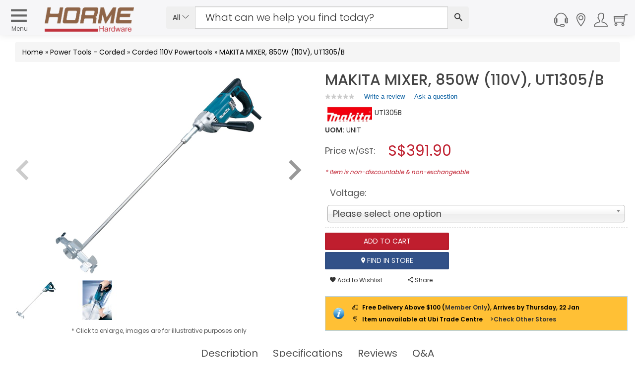

--- FILE ---
content_type: text/html; charset=utf-8
request_url: https://www.horme.com.sg/product.aspx?id=3617
body_size: 187255
content:

<!DOCTYPE html PUBLIC "-//W3C//DTD XHTML 1.0 Transitional//EN" "http://www.w3.org/TR/xhtml1/DTD/xhtml1-transitional.dtd">


<html xmlns="http://www.w3.org/1999/xhtml" lang="en">
<head id="ctl00_Head1"><link rel="stylesheet" type="text/css" href="/WebResource.axd?d=m56qiClVop7tB81SPw6XpbC0YJHef5LIK7IIb6eJh8e47yIfrB2JoX4wkitmrruI8dQGprqVIxgSal55ilUeBhl31wC74st9yU7dRrT5gSi-hzgFr0j577gakoL0pkfutHxi0Phr9wkNSELzuN0jYQ2&amp;t=633603623280000000" />
<meta http-equiv="Content-Type" content="text/html; charset=utf-8" /><link href="https://cdn.horme.com.sg/images/web/favicon.png" rel="icon" /><link rel="manifest" href="https://www.horme.com.sg/manifest.json" /> <meta http-equiv="content-language" content="en-us" />
<link rel="alternate" hreflang="en" href="https://www.horme.com.sg/product.aspx?id=3617" />
<link rel="alternate" hreflang="x-default" href="https://www.horme.com.sg/product.aspx?id=3617" />
<link rel="canonical" href="https://www.horme.com.sg/product.aspx?id=3617" />
<meta property="fb:admins" content="100006169560465" />
<meta name="viewport" content="width=device-width, initial-scale=1.0, maximum-scale=1.0, user-scalable=0" /><meta name="keywords" content="MAKITA MIXER, 850W (110V), UT1305/B" />
<meta property="og:title" content="MAKITA MIXER, 850W (110V), UT1305/B" />
<meta property="og:type" content="og:product" />
<meta property="og:url" content="https://www.horme.com.sg/product.aspx?id=3617" />
<meta property="og:description" content="Heavy duty and high speed mixer Rear handle with soft rubber grip, ergonomically designed for comfortable operation. Dust cover effectively protects the motor and the transmission part..." />
<meta property="og:image" content="https://cdn.horme.com.sg/images/product/20130829141314N280HT6CZIUNO_700.jpg" />
<meta name="description" content="Heavy duty and high speed mixer Rear handle with soft rubber grip, ergonomically designed for comfortable operation. Dust cover effectively protects the motor and the transmission part..." />

<link rel="preload" as="image" href="https://cdn.horme.com.sg/images/product/20130829141314N280HT6CZIUNO_700.jpg" /><title>
	MAKITA MIXER, 850W (110V), UT1305/B | Corded 110V Powertools | Horme Singapore
</title>

	<!-- https://cdn.horme.com.sg/ -->
	<link rel="preconnect" href="https://cdn.horme.com.sg" /><link rel="preload" href="https://cdn.horme.com.sg/js/v2/vendor/jquery-3.6.0.min.js" as="script" /><link rel="preload" href="https://cdn.horme.com.sg/js/v2/vendor/jquery-ui.min.js" as="script" /><link rel="preload" href="https://cdn.horme.com.sg/js/v2/vendor/modernizr-2.8.3.min.js" as="script" /><link rel="preload" href="https://www.googletagmanager.com/gtm.js?id=GTM-5FNVPXW" as="script" /><link rel="preconnect" href="https://fonts.gstatic.com" crossorigin="" />

    <!-- NEW CSS Part Start-->
    <!-- Bootstrap fremwork main css -->
	<link rel="stylesheet" href="https://cdn.horme.com.sg/css/v2/bootstrap.min.css?v=1" />

	<!-- Owl Carousel main css -->
	<link rel="stylesheet" href="https://cdn.horme.com.sg/css/v2/owl.carousel.min.css" /><link rel="stylesheet" href="https://cdn.horme.com.sg/css/v2/owl.theme.default.min.css" />
	<!-- This core.css file contents all plugings css file. -->
	<link rel="stylesheet" href="https://cdn.horme.com.sg/css/v2/core.css?v=2" />
	<!-- Theme shortcodes/elements style -->
	<link rel="stylesheet" href="css/v2/shortcode/shortcodes.css" />
	<!-- Theme main style -->
	<link rel="stylesheet" href="css/v2/style.css?v=1" />
	<!-- Responsive css -->
	<link rel="stylesheet" href="css/v2/responsive.css?v=1" />
	<!-- Ion.RangeSlider style -->
    <link rel="stylesheet" href="https://cdn.horme.com.sg/css/v2/ion.rangeSlider.css" /><link rel="stylesheet" href="https://cdn.horme.com.sg/css/v2/ion.rangeSlider.skinHTML5.css" />
    <!-- Country Flags -->
	<link rel="stylesheet" href="https://cdn.horme.com.sg/css/flags/css/flag-icon.min.css" />
    <!-- FancyBox -->
	<link rel="stylesheet" href="https://cdn.horme.com.sg/css/v2/jquery.fancybox.css" /><link rel="stylesheet" type="text/css" href="https://cdn.horme.com.sg/css/v2/jquery.fancybox-buttons.css" />
	<!-- SweetAlert2 -->
	<link rel="stylesheet" href="https://cdn.horme.com.sg/css/v2/sweetalert2.min.css" />
	<!-- Chosen -->
	<link rel="stylesheet" href="https://cdn.horme.com.sg/css/v2/chosen.css" /><link rel="stylesheet" href="https://fonts.googleapis.com/css?family=Dosis:300,400,500,600,700|Poppins:300,400,500,600,700&amp;display=swap" /><link rel="stylesheet" href="https://fonts.googleapis.com/css?family=Arizonia&amp;display=swap" />
	
    <!-- NEW CSS Part End-->

    <!-- JS Part Start-->
    <!-- jquery  -->
	<script type="text/javascript" src="https://cdn.horme.com.sg/js/v2/vendor/jquery-3.6.0.min.js"></script>
	    	
	<!-- jquery-ui -->
	<script type="text/javascript" src="https://cdn.horme.com.sg/js/v2/vendor/jquery-ui.min.js"></script>

	<!-- Modernizr JS -->
    <script type="text/javascript" src="https://cdn.horme.com.sg/js/v2/vendor/modernizr-2.8.3.min.js"></script>
	<!-- Jquery MD5 -->
    <script type="text/javascript" src="https://cdn.horme.com.sg/js/plugins/misc/jquery.md5.min.js"></script>
    <!-- JS Part End-->    

	<!-- Google Tag Manager -->
	<script>(function(w,d,s,l,i){w[l]=w[l]||[];w[l].push({'gtm.start':
	new Date().getTime(),event:'gtm.js'});var f=d.getElementsByTagName(s)[0],
	j=d.createElement(s),dl=l!='dataLayer'?'&l='+l:'';j.async=true;j.src=
	'https://www.googletagmanager.com/gtm.js?id='+i+dl;f.parentNode.insertBefore(j,f);
	})(window,document,'script','dataLayer','GTM-5FNVPXW');</script>
	<!-- End Google Tag Manager -->

	<!-- BazaarVoice JS Start-->
	<script type="text/javascript" src="https://display.ugc.bazaarvoice.com/static/horme/en_SG/bvapi.js"></script>
	<!-- BazaarVoice JS Part End-->
	
</head>

<script>
	$(document).ready(function ()
	{
		if ($("#ctl00_hfNeedPaddingForDynamicIsland").val() == "y") {
			$("#sticky-header-with-topbar").css("top", "38px");
			$("#DynamicIslandPadding").css("display", "block");
			$("#DynamicIslandPadding").css("height", "40px");
			$("#DynamicIslandPadding").css("width", "100%");
			$("#DynamicIslandPadding").css("position", "fixed");
			$("#DynamicIslandPadding").css("z-index", "100");
			$("#DynamicIslandPadding").css("background-color", "#FFF");
		}

		$(".autocompleteKeyword2").autocomplete({
			source: function (request, response) {
				$.getJSON("ajax_available_keyword_query.aspx", { term: request.term, sType: $("#ctl00_hfSearchType2").val(), sID : $("#ctl00_hfSearchTypeId2").val() }, response);
			},
			minLength: 2,
			select: function (event, ui) {
				if (ui.item) {
					$(".autocompleteKeyword2").val(ui.item.value);					
					SubmitSearch2();
				}
			}
		});
		
		$(".notification").find(".notification-close").each(function () {
			var parent = $(this).parent();
			var id = parent.data("id");

			$(this).click(function () {
				$.cookie("noty-" + id, "1", { path: '/', expires: 1 });
				parent.fadeOut();
			});
		});

		if (window.location.pathname.indexOf("searchengine.aspx") >= 0)
		{
			var urlParams = new URLSearchParams(window.location.hash.replace("#", "?"));
			if (urlParams.get("stq") != null && urlParams.get("stq") != "") {
				$(".autocompleteKeyword2").val(urlParams.get("stq"));
				$("#ctl00_hfSearchKeyword2").val(urlParams.get("stq"));
			}			
		}

		if("False" == "True")
		{
			$('#account_tabs a[href="#settings"]').tab('show');
		}

    });

	function EnterSearch2(e) {
		if (window.event) {
			if (window.event.keyCode == 13) {
				//e.preventDefault();
				SubmitSearch2();
			}
		}
		else {
			key = e.keyCode ? e.keyCode : e.charCode;
			if (key == 13) {
				//e.preventDefault();
				SubmitSearch2();
			}
		}
	}
    
	function SubmitSearch2() 
	{		
		$("#ctl00_hfSearchKeyword2").val($(".autocompleteKeyword2").val());
		if ($("#ctl00_hfSearchKeyword2").val() != "" && $("#ctl00_hfSearchKeyword2").val() != null)
		{
			$("#ctl00_main_searchButton2").trigger("click");
		}
    }

	function SubmitSearch_2() 
	{
		$(".ui-menu").hide();
		$("#ctl00_hfSearchKeyword2").val($(".autocompleteKeyword2").val());

		if (window.location.pathname.indexOf("searchengine.aspx") >= 0)
		{
			if ($("#ctl00_hfSearchKeyword2").val() != "" && $("#ctl00_hfSearchKeyword2").val() != null) {
				window.location.hash = 'stq=' + $("#ctl00_hfSearchKeyword2").val() + '&stp=1';
				reloadResults();
			}		
		}
		else
		{			
			if ($("#ctl00_hfSearchKeyword2").val() != "" && $("#ctl00_hfSearchKeyword2").val() != null)
			{
				window.location.replace('searchengine.aspx#' + 'stq=' + $("#ctl00_hfSearchKeyword2").val() + '&stp=1');
			}
		}
	}

	function UpdateWishlistItem() {
		wishlistcallbackpanel.PerformCallback("update");
    }

	function RemoveWishlistItem(index) {
        if (confirm('Are you sure you want to remove current item?')) {
        	BlockUI("", "0");
            $("#ctl00_selectedIndex").val(index);
        	wishlistcallbackpanel.PerformCallback("remove");
        }
	}

	function AddWishlistToCart(id, attr) {
        BlockUI("", "0");
        $("#ctl00_wishlistcallbackpanel_hfID").val(id);
        $("#ctl00_wishlistcallbackpanel_hfAttr").val(attr);
		wishlistcallbackpanel.PerformCallback("addtocart");
    }

	function CompleteWishlistCallback(e){
		var cbAction = $("#ctl00_wishlistcallbackpanel_callbackAction").val();

		$.unblockUI();

		if (cbAction == "remove" || cbAction == "addtocart")
		{				
			if ($("#ctl00_wishlistcallbackpanel_callback_msg").val() != "")
			{
				Swal.fire("", $("#ctl00_wishlistcallbackpanel_callback_msg").val(), $("#ctl00_wishlistcallbackpanel_callback_msg_type").val());
			}
			
			if(cbAction == "addtocart")
			{
				RefreshMiniCart();
			}

			$("#ctl00_wishlistcallbackpanel_callbackAction").val("");
			$("#ctl00_wishlistcallbackpanel_callback_msg").val("");
			$("#ctl00_wishlistcallbackpanel_callback_msg_type").val("");
		}
	}
		
	function RefreshCartBadge2() {
		if ("False" == "True") {
			Cart_callbackpanel2.PerformCallback("refresh");
		}
	}

	function CompleteCartCallback2() {
	}

</script>

<body class="full-width">

<form method="post" action="./product.aspx?id=3617" onsubmit="javascript:return WebForm_OnSubmit();" id="aspnetForm" class="form">
<div class="aspNetHidden">
<input type="hidden" name="__EVENTTARGET" id="__EVENTTARGET" value="" />
<input type="hidden" name="__EVENTARGUMENT" id="__EVENTARGUMENT" value="" />
<input type="hidden" name="__VIEWSTATE" id="__VIEWSTATE" value="[base64]/Id2o+8n3GYJ8niao43ZgRZsPewdfhr+T/Kh62NyJ5w/j6pjOr9nEFCDJr99mGlOS30N6+HClkyaW+GqrxFarJ/[base64]/qzIzaxyxq0nHoDeRKyyYLPh6J4+gL28GJzjskazX7QFPbzgTW+/OaiI2RBpcOGyVpUR4yao1XzZ0+xC0kshrjV3FgUTgUCWEPB6/zaFVdEp6vR4eMBK/Clk1aH/[base64]/PUCcwjojjf18177JWI08iWqqUIjCMGM4uAGxkurj2a0AwqgrCL/bDsoI8YDnyElUT4rjHdSMMPK9x09srsalarLTEErri3O5heKoAVot7x2TJ9CozwQwg3BqmGmNY0Br5bpwrmrDEC+dn7kmABY+Ll3GskzJMWI8tm0zcNsVNvgcqvfZZFBQJeylqGWj2/Z05ZDeWtKJzANHqYzf60o0V+ovihVrJGAGjid9fkGgCPjBCRKXhqdNShW6LEN6B4PhfWXMMBZeXCS1CCuvo8nQwrf1KgRnu4kPMpAkbGImlcUjQpdeUbNXUij1d23vUohVhZRyl5U4teuh2fL2zag1LDWuX6m+wCGL3PXar7mMUrgAwvTjHzkMJlh12kgx/u1WKQo3mXsuOgpG3bFiLHbYzTcqNWYhfwNWKKpoz602VcFSzuDHzSKjhHh0/ZvGOzRNTsLSLoCq8jmXTNH9bJ/HE2Hy+eyixmkrbm5/ONBN+YcLkY4oEF8u0CDQI644aDgp/fmpDbB+s76hRFgN0tOA1E8daSHjeFLXT6fHMoYN5QnFf1dVMrPmk6r0J7RHL7ZsoOklaHOZ5IEWrAMjyI90qdKaH6rYMeB6XfoL2OmBBm0FfomPXn/4hlSl4giV+4Gzp0Unw0CwR2Mw5qvMAs7dKETxPDYxPU4i2uhjLcxmSTyx+k8Selhnk3zyynj2AdxIi/KldXUVuwh3bJ1GBTOzqLqe3t9cuHsV283c6INA4G2817Sk1otapfmE2erdtZZTriPfEgFvI+EgBP6y9Ovuy2K8zP4vv/tlZ5L0YTnt76YD8qks+vX/dnQUXroyusrKASiFHgS+PIvitW8xuRgulCRKCrWTKfWlk8wnZSVdMuP5+htXJ2le4WGj7jzaP/HJj9ZiotBQjA1gov+e/IGle10iE9NSUXMgJjiMioLF3nbzuYC5oCH2TD60Isx40GMLPPSMTkafln6P53WuPWvC3KlIA7GWJf7KDe7jIKNgmHJEiNp0l3Ngiq+UFgteIY17/4guqPhsqGs5uIQtV3P/3dtdbN2vJGGLD2pyylwktxWX1jLGPxDQP1SKhDAvgXfmzngGzPbwEi/piiHFZVg1sLLqUCsjQIV3iUAgQLvEqUO5wGKzKi7Sy+UgOzx9WMf8TlWTQX7IeZllK3loJogg4KNPIkbsR8S6P79HJOc90X1x5RG9IRtTipvTot3YXtYOVg6Nfs5nrtMF10C6852cmBwvYyp8BQohB5zN0BLiLl+0yG5/J5JSB11cP0Q4VqW8AvnEa9myyfdVq8hnxUqOJSkMAm1D9JkleQeDFT6szo2Br96pVIdz0SyF1wek8oBMROwBAE6dPUpb0CIoQDQPiLlz2Ky1cD060V4xFmDZBAJa4U+HwoSCUfUFrgJy5Aoat8K3U4Qyt2zut22ujw8wInVmVcPeCk1+Hdm/kEJZxbiBs2JVdbQ2Ot5TKjpOzWRWcmYDlMHnEQ64Xg3ZtPjzEdKx8aNPrgOMheyyBwjqeTkQqLMofke5SDSjOvowQRpDXt9R75O7cpYyyleHLO17T3b8H8PPgZPoxmBLT/[base64]/1a6DGs0yVPpvz3a1DGrZFPZg2sTr/[base64]/ES9qE/ofVENmGeYgpkl7XdFge2IqWLAURhqCTONnCQ4eAPNhnf/JNBv86iEUvNsi0mBOmfz0S6B1HxAeQTrofwZnPzDqzsMMsRsggIdsAqnItxgy7lzbloPjLRU/GtKxl0+OGKn2tdi1rTLoNgDDxzUtcuFJzP7W9XMWQ75mDsD/VLifvyoEB76uD8ZoBs0xoDkSziHPg7gpxh40UqRNlLumuAoW6fpBYRrKFGeZnvLsR0PknxrpWlZp2tQ24w2WuEWN36Pv1TKUyOhxoGX345FLztF5Z1jomelgcmyxlWXu1f7PSkn/+lTG/beTfIuyo3yLkQVWXyIcoJF83QJeyEPlUJQgZlTdBi4wkl1i+9rs4E35/LwlA8bwKo5Itw4L/x97zHp9VoWx5743oeKiH7ONXFZNCj4fr8G4Iz0CdKO8qgswqG1tiZqhX6otfCPlAKfXoHmanqS3WsbH1msjdPuT8/6hmU4YEWLqxxIPA73nbwWRSWI9VItOK7jN2cZNf8CbcFkH6/gDHtteZpVrNeVww0IFhdBktX8416KbJUZS2zt/Ls8kBaiWtYJcFYbBHtAsvXXkZq+SsB6wXKwVnCM4WGbJG/Qjsz7MZOmWhpzefsW8vRoXB+Zm3bbK6dnDmL0a9DZsJNuavdvZui+zHO1/7pTYo5Jfoi/2AOix9e5vvG8TZJ6MK+ceMykvW+Ej9GTYVjLrMI+/IlyE/dqTSbDQidgxgkhDxaaRJDlNLSUtX34KuJ3s57QHAl1Sr1AVPosf6e/zZyzxSIGX2/ZAxcBD3pvmjR54dNWMHrEqgwSx6WjYGDv1x+lENofoy5X0TehepKyCcCPrnEvEk/G3MrNIL+uWsm2F/nt6xvMPcBJMkcOr8E7+v6fw32zRfy+avFBkiCtjyTMaeczTgcBR4OJz1dmf9Kgi3WQr61qhzDZioNJ2EmW9Cw6l/ToZb6n6X7058+pPDJlXdbdF7rPh7U2LQUUKZJbI0RlRnuYNSXZxU2pnSf5sLDCMaOLsUU3tgWvoycbeLbyH4hgrsQjDa4MHQyDo49jsBcRFZd4EmvpKHGqCrxprgVgKBp59YEpILomHXjCP9TWRE3bCAeMjDhM+ObVS6T4JcaFTBCWdYkMf9/OojvSByQVdB8Acan3TgAtW4JfLeG/OsYDs0v8iS5ZqHbTUdqNTNc44bV4By1yGQbWqRZJAEqtDwMxM/b5ke2dHr0gzVoKR7lKTAW/lWHgM83LMMqjDL7bZngnaZLs0MRz/OnYCSnIPt/5YdL2Lboh/8ucU/FdpkqLXE0T235lrcQQiS2EZXSTbqTyBtVGdNABFAyCRXK1SG4fWLMUnZxUOo4RJ6dLmtxEqLtLMjiM27GN1xK93UjV+mQwPP5Jb/vMsZbyWyhmO+0bIOC1S9VOMzxCdHgj6T1ycv45KzjhUnsyGbZB3hI3IS3F8mAM6Wbza/QOe9zOPA2N2pZ+v6wx05drQf5cRyA4HHtO2nisN+Bk+F7beNXuU/bcOlRxUPbv91oFqrZXwhUn9oRparH3y6AlY/bw09GDSjCJWV0FHUK4oa7Kg4Qo1UZkc1bjIuF8aJHe26zR/YmC3hgsWbD14jz3sMZk6V6dPSziG6tmpCVL/sOg7f223HHFiX3xXqhyS1mPc+8WybkZmJpkXdpvIlNCYd9dx1sqVu5Rx/Wl0WC/hVYqflg7sXOyTIH3XCYJhqToZ8EljMCn0Kq4M2+YBgwTM/DGCcTPFSGbhIESKfyqco5rZn+zenVAJbXd22ne81WHdp9rIHZfOhMczk7AanO22cC0dkL4B0twV6E6DPpRerOHL9biLlrlZrm15tTC6PUwDYlaD1w8ORgcKWMSU8/[base64]/qiIzAW7tnbssO9b7feas24FnwYQbeF3gcTxd1MVp/4yoldxP6DapEnOncpHP3AJVH/QkVCm2EKQc7/YXaK9kdLv2Ke5YnobHnkVRYSxZpm9+kUEfYMbDbmb7ewedfaOhNz06BHW91iALxxficBZdMzeaWG+87+RhkAGFfrCiMMI5WwxVY3d/IfSLibFwsRrpVT659mN0EZsw8e4PHMYWXtaDpFrNzxKaCR07Im7p+QCcbIgw17efVfd3aIDc8XlHDdRtwdC0IWN1G/Z0GTxhKSJzOqFViR1ODj01uVRzNa+nJ5Zx2s/lPX88vSwHBKmJtIrPVthttouBWsBYpSrqC4EQBA/QlKsKEWceI6XnaoOqObBzq3WjD5Q1cnU4FHglTwiiWq8HHD6ghqgfM5NHmZ7OK+7hqAcejNAD3K78sji3e9zx7/n78x7g5Sb8nktrpec8BTL2QmBuTW+rsQvnh5E4PphFjpwCoeIYCoKTfYQRl0qN738bffr9DtPMbyfh93MWEIdfc6zEPzHbYy+AlEXiZAg+6Kw/vSRTP/rJW+TNqwPAwj5kGU691PlI28VnqFDeG468qtnOaDWQ7yAvLp8ClyP77/5HPH2/dNgLPnWeGFeGZu2sbFOa0JbOO7+017l+vdClzLaOQ+yTvZhuy9HOByUwUOVYPb7BztgxzlppmuF4vt2ju3Yn1vsYS278BSxA1o1QuhyonJEVpOoD6AV/Zei6E8k3eHmyI4HAhXft3J2eSv/flnXKyAXsxzXQo9BxAU6fz+VUqpldLgxlnv3sauBLpBGaL5mJ/XXla1ka3oNvF6juMHMlW1w047Xs18VSEC6IhCcKW7d7i/0oF2QmIHCfOPYq/gLV8D14dFg7KilzKdhCOx8FqjmwQki3eZBMGqU84FVKC2jbEg5dhROlajr3z59BjSApFxOipYrBWiX/IzKY7uzHVthollODNP2NSOwBWcWn389R9Qu6pvZziDt7RASKIIa9yOYTLKsU4NAf6TvzRW7u347AIaZL4w2u2px/fIyMZBZXavBj8JHtHLkz+3GQnmijcbhnaxPnmte7ELry3qSMPQtuBHh4vWWtfWdaU8+OBJo2ae47QrxmVnsq1WAaBaqBPtI9ePTGf2evNusmahzQ0vYo3YaXU73IsikGgPO+P6dYo9luPdH7OXXPwohoSqyK0MrvHZcG6hDEqgW/ZtW9B0hYyfYfVujd5k4XN0Uwlzos1+zrlHw+sJqXBQ4YTcZjYwmghUrRG4DGMP2BO8jAZUKIMi/eL/mD7UmXA1SkeIbnr1QKi1/xALFXHUqSYR8sMWtGS7+B3pmAQcfCleQceRKvlH2pIt5FbdCwsPEoF/bSyShPn+pneP/fBtciSiV4TvOnLaCeyaDUhU91Rhtv6s3B3XbKGjoDycVadBwQALE1l+fryhvh1ctBZO1+UIwlQTGTt3JPckxhcvMizm1Wrrj1QdcC0Q+laZ5cavrfmiv6CwTnbGuCk2WdyQLZZS2PB7aotObHNbMYUdEljP2fl8J69kDyaFM23aqlIN+6/VJOQzD63SsE/02305dzbHDKKE6wk/s+DfHGfTAEbc/4vDFy87i+YVUBvw2EuudeVVyyXJTBQamebpQExBiRMHueXH/[base64]/cxE1W+H6/tCxn9ODIQ3MAcR2pEqym3jHLaMBorB0dJ7vGebVL2UZZznrjTTW/285bIgH6SSw9ANWILQSn/1L1peAqBrDHoOlgFrgHhgEl/rMKOQQBKaT2K1pMOZBKfw3hzILSnXg0eFZnSzELpu9MsZpfdJwlUtyrrzcp7OMZ6tn/9z6foWLkHZBPyjYAhBM/0e7xdZl9Dg68sKtLaA9T+llrzOp3mYLladfHT336Z65kYW/pEwcXUpSfqmRl+T3/1Z9YZh+/h+8kX2P7BS1xqbQ22wKO03hRQr+gJFVzQkLaodI50BDhRKaNGY3Zb3uS0pYzX6bJBDc8drtaMSOeibIzGctOtidFoBqgKAV0Agis0Z9/ncsR4yE31mWP53QZ0N+hLJ/[base64]/h+SVcTSRWOdgeH2Yl3YFpYcHPziQ3uxEcK7dgo1MPWiRLcyM2bGnfXoBbiCNAGn1Ykeyw8ymvKW58SaNWCEtb1kdviYeSXzItjyd+Idhtx2gNySMGnd7avwTKixVdUqpBzhEpdUK1hsAJ3b6VVOJZjoG6dLjB7j5A5qyp89XM8V29wKqhNtXkO22MLs8hkxeQo/kfNX0SUO8YkSGShKDVhYYQG+TROC8qaElAc5W8yqDjJjUqoy1+S+AWo5GAorcK1VqXphtguklXWUuv4Hyl3jrHpahhyeNlcPT1cvmgePgDwnoMxcvSr7OiStZUHmH4go0yKWYZkXSuH4pGyOXXeiEKHmat+FRZrbzlmOrSD05rGvN/ZCIOlPpPxjRY02+/qNfWKKTWVvyKgRT+yvpS6MriCZcJdlPqV46zQM5TFJjUrI4p6VGA/iOwg346Vuyqdc38cD9DZDaRNv9m+S5OWPcD8WCLzitcJ+mmWFITNkhh/2MoO9G9BOrEXgKdtqZ2VQ2ynw3mC4rAelpgyH/iTzj6286P7hNNktVs1VySWptVKvtXKlD0ibBWo4ybnsQ4sRsYzW0vCvD9qvBhQ7eepZbiqY6u8c1funfFswBWESBtkx3zdDvFHqcn23eadvP8I+whjGUjWAhhkE1TEHr/dcyuxn5QQM1+oRX5c+n+rCF22tBSFDU54aBvSfEImcUxMnYlZ+sSZodE9O1Gq5swOAONzCIsWDDCb+Phpg+3oYw+wI8X37SKQW9Mtr78qCPIq/RIvq6IYhtkrpEGiYEZiEaKPO54SDVSv2IH5BoNDNy7ZT8MeGLxyCv06keRTCXiQ08TxOErX3zdso7Woov/5ghVMgi/BlHy+csjWbnY1ncLZWRYDuMSnnk7xxdfHwV0GiLpxb4a8d94QxTF6SAYKq1x4wE/5AZKg3l29PYe4fJwP0ZrnAB46gvCXRQCs3YUwRe1WFcdHJ2ko4d8WyEhPpaY2LIx98v7MJdrbd2WopVzEGkoz6ANSLMxd5+5+fHpo/cg4rI2JTX/xgfLXIo5jWR4EupOnxs75LbJKsFBNhYOV1ZZBJgPc8bc1LVNwpiZ1VPJpwOWqf/xtbZO5yrvopbyIHAllWcODjnhgs0Y9I7n1kOCJ8NqLzQQY/12uyvNfb2i5Uk5sVbJzU6exjEinNalSP/prsWlBOrMBiavs8BKgHispPSaRHye8CEiQhys27T0Z1fTwitmkjZR73BZPny8RVq3qbBc6DfevQVKTlWC1W2oRLSlgwyarsoHGawQeP+KPX0OgYFkLkJNAqPQNhIXMMy/Zb5KAWUgVpr0NxMo/N9cygDd5rLBq/O98xBhqh5Wd8ws5wvxZ6IKBDB4qbtH6QRrP0fjqw3BYv48p+X66B3XZW16vvi10a5CWPRG2SyRtevISxAJtPc9toBuSKVwNuS+8tSczKjD6Fz7fVSpC8KBos6kH73ZlELkheNoqFZ+gKKY4UCvllo/AZzdj/[base64]/CzFFWLA7D0xdq79YSbh3ukqHejkp/lfvIrOm1370fGOikWkNYJv1NDowxGAAXZcTjRBAZkHTD7lrETdFT0rG3lXEIvj/NE9z88ak5r9YBGWO1rCj9Cvi+YiCBLtwbftiklkIn/RLV1jinorsWutCOaHO/gTbIWm/IfeWoVaiQtc3qU4JXmP5s1rSxlecfqhx1KaisjnWvAwQL4C+zEU7lUVBNZlE7KBqT7/bJ57/5Uv4/dGEjuBKYBu2RZ7D0AjsoNE2wTI51OQ3jYGfc7b2rd3dID8MXep7A6G4pHjU/kTo+Af6cGffilPGWxnlDfs+MS4fFiDpeN+3YtziTcfQ9RJ3uLA8f0JMgnfHKbB3rKygrBaFaZ1qTXeb55Az3zbjlnLadMAPKpTGl0xNWS1AEi7NC71M6OU5EHhifTYQmAAhKkZ0Pbuok0JefoEs3FWHsKKzPX2jF/IIDa4TdKUWPsIrkEflE4JfIeEim5DTMXcHdPPfNEieMg1F4EDlPmDbjcXWWkrPVjuWpxwC/cfuAKnus1ar+ZdYeuKCfJfGNMaGEXoPCcEq8G5ZbjfTtVyinyExhxOu88/CYoOcRAGVwfi2ESZzcEKg2M0e1pLlKRXR0KYllYePq3DbjsUsdFMFt6/YyBPHW3d+DkCKYVDM5PNfoiUWTmGNQfoameRfxd/Oj2Qk2LQO+DZmqflJ/9naHXaxTlNJ9Y4SxkFz9jtMkisnUSg2ZpuLIJstYqFgXkkfDOiFrDmhuwDTFi8kAXSpy1Rdap+Mjtm2SGPSIMySdhDX5ZrFQ9rq+7PwszuDLztKv8NY7Qd/V8Vt8elps5GKmVjOI0ZZW+pMmo15z/Mt7fQk9ujIV20Mri0R7nzIWwCLLSmaHAVrCGL40SiR52J+sMmWP0qutpPAepBxeaaksLusWNK/SmmX6n7/yzRIeGnr+l8ff+mlogb4PWzh14Y7CeYzvuT5pJ+A4MEtuaTuXi2EnBty1ITtl2zaZbsFcH8KEEuT8GjZtMw6lzWJc42WDZXil1ytqil3I/v3arQNdMt+ut/lxI+HOiqX/[base64]/HlzEKSI3Puyo0GZQR8L4MMoEwpT+MRjXEAnRd4/UErDxWl7kYyFPwTkKLRPWVdq+NEDI8IB47ZXZrwo/UExrkh+zzs/Dm7+VMyEeRMQn9uNaOIAYTkrIh0HL9pQeP6ntbxc57vxYnpsPCvFAl9N884f5c24Z2tIUNcFx0wpy4su1vRhTSmzhny9cgIuiRb/VztBZPewEdI+km0g9B/7MibfAaHrzdf0QyorYW+72IxbWc7LvnUyK/GnjR/xeWFPRxnUl2g3KQS3xWJY4uhsmE8Cnkm+N1TJ9JrfUqhQjwD7E2OBsA8eMK5GXPwS+G8qmqNRLLW760+3VYGLsM8zxElTccjZiQ1/jDLk2GQqsHHi43hdRkFDZ4wEgupeTM4+/pH9pvpWwGpPZas7QSELlHDGVu6V+h3Ui8LKBwJTMFSmP3DAGZdmhP27pObrP5q8nyp5ytOCdDO1CNY1vzhiTgOVU9K+Ek/D6ZGBEwz61abT3dWuy1oXqJ55gXGQmHHpgRSsNOF5yiDjxPMfy12YoaAFfzKQfd9NguU66pQlk5h3hi4LyhW8tp4QNS1MEPZL3na+yvAMo3PgwRPXcHBlz5HLjMIr9xcD9r3Y1XzbPOk/b/ATY7IUiZHGqbQGMt394rg1PjXwcf64Y57qPfmf1tubH4ho1eub/8jiPzrlJTI61NmFe0Vihz0IJEBue5ECTQvdHlhrdffkXOOUpqims6IQZmm7zjgpon8DG7FPZ7MYSeDC9Y86DmVKW+GPzQxxlcfeXV72S1J84fWNp/NKV339Mfye21/waqyo7KZA8nw2WApfe9rOQOBSTNY4E9nuMIgmImcIKXqLOBASQYUWqlXciiLMgRLPvIRXZr56VrOR1AAafGPs7+foQW9Url+2pMhuj90y/ZuCFZBoie/zHHiMjD2OOh7F09SCgXMIqD3Kc2PXpqyg0aHpw3/bVHziKq27HpOUoevqtqUP/Lrche7zsW9FZI/Quybm+Az84RRM4YjOb2x7bnzgu6g4yrc3O/5a8FHqsx1XKULu9zb1iz35zQcOXp8h2bZyvQBCJxnEB0B0GYB1NFWa/[base64]/Ts/tIktoVZpA1xXV4xuC2kDeT2yIbUbmXKUFHBuDQgPacNsu7XOn9gs3Tj6RpyQsp0CsS1WPC4kMRFjN603IV//ez3qEgSlkCQ7anNu/qVCh1GQ44AlVmswiZrxmMy52er6OHrkQyj+9pCLfgmNlhphb6A86kzdNJRo9MBwU7XLQwhbX8TL7iVRnA+KoyW8RzTiSZXB83S/kriT6JWQ6Xit1C2LV3qNdYW8/xKyEPubdfaDAH8uz3gXvuH57Kq1U7Q//iOTsZ81xs/kZfUXQyHA0w77yP9e4v8ryvpp2M0Vu+HHn6n6MusrUKugbc2VwiQOfsFkwfyw6vIvgecp1dXTuhLwR3dqWdZZF9Jul8gErZ/EYiOzew9o7zc3PP/S5zPb+jDipxhNw6WMGwBG1cD2i+24qBthM+hd+Ltf7bvIXoGAq566i02AlG/TfOSz1z7Rl3B5A+olHXVU2q//CuCVnr9v+OJKW8TpsGW70L8/4u1dlZsrQ6nMHrJuzYALWFZqRsLh6BJ6JcB59+VTGGoBrx0npBp7YdHC1P8z7aZHOb1w5FExxaivb9hsHg2d9SXRR/hGu6XzosqFW/[base64]/c01vEvLdhVMI3uEK4PzNylfeSyfsCISQoFMiQXeRF7GP3HB4KQRsG2m50i+0oUwqxwX9YKp62KQ442QGTuO9gl9gGt2/DbJ5DrA/i+Ps4s+PE4JS0VbTXcVbven90dvYBi3mdmifHwBGEg9qFuDQMIpXlyhIlxpxUdQJIsxXHKPSLnbQvY9mF4bdPOrGgLM16Ox/sLxz+MKiQZQFAj0XVjiBocMPRJBaB6FJfm6O/hOZmLG0dXIlJkMYgzfpuedZcJNBsK2axkSHXEF2/yodNw9hf5CsTLQELgzVChkxAmHiMMluerD/yAS/C5ZpUEbtrR5DCn/ajGcb2MWtkcVH1gw4JPf4K1AkOCIbESq2OjOqyHa/KV8VqxxmyZFu6OCi6P7/LuC/u8qg0L3VCHp+K6sMsswZu5naygLqIWvVsT+8HhTqTQwW6+Xw5QJmP0WxiXI56DVu1O0FozwXd+VWNRh+z5w4/8/5B7zL62/G/u4g60ZidGyyUg+NU2XFuw+MCUBRjgd33MSGTtFYx/JIxw8Y71bdI9flW1KvdFHi6F5p9V7nrVLotxHbNP/gtXpZzGZWQjMzuivtGpIjWfVvCSWkSaXpbQk6eQ8j8yD2gqGGQLo2VOOPztGay+pWJ6T3w74fn+xgJE54AFohFweXtWFsgBn8IHVJOUCA9/8MYTsTlPQnGbvOrR42AWJpvEpF4zP04Y3RUzs6jISJ5RlMnoUA8qiJ0nva6fRwEqh3CY6MxfbCtcyn7F0IscqmatUnMe5weWy+i9rRZm/JM2FA+EJU6OUeh29qehdM/PGpJS+x513jNdRTGsDkyFqnKo4Xn/BygdinfDx4Wwg9xS/25vQ86OKACPgNO5lAFHa95dURxRNgw3XXncH2u5VgzkYP/ovq186zgoxrV33bjVPHrXfqUn5A1vY/Ainwqr5DPWXvoLqiJ7Rm21JiFvihewpebZ5ia7+BoKiS3EY/mOX+wwjT20esgRqqa1nBu4dnzMss4Put6+jDmBUw8kjsKNeEGWdUr9YmXcRuseKEYqtISP9q7N76Gjm4W69hpffolhAIdgPFdFkhgpOs+sPZgvWs+ED/[base64]/rWealIemBu/i/FQ+I3BEkZEM+b40brylNkLXHWN9+C0biXIiFUh9+XXBFSwB1PaLbuF71ef6qLhttdOWHmEqAPRMSttiKjSP9Z2x9Cdms+fnU9iSiy6BWKipnC1bvkzdg0XqphBHDw3pkx76lIlPe5/cBw8UO1XKjKwk9rI3DsrSZmrRV2lAUEvtbDeHDXhpUh3S9Ce5WRyegJquGE8KOLgQRbFDzRvKwQZ0VyUkHHnWsOcGOAbu57hXQPmjNl4nY0jq5qx/RepUVvufCvpo5EZGYTe1H5h5ela0gji4hP53GQYBHTVHCt2rvN7j98vkYiJ4L6T/91c14k/VkFRv67KNnUOyyAwmWKpz2TpGeqXD+RHzLWMXoaercfVYfJ/sDDY/W5lmKSm5le6v0VY9nXRES9z2qCQCkX3X3YpF4glfIU8fb2+X8d2TWhTN6GxRLSgCeef9iUmRp+74gIF1qbz9RhpWeMxyKl+xYhu7qWcp0PnCrPExb/32ZnmgrVccGUGMkIF5z9qkkHfoaeDleVwyAjkl9BOEjIVWC4GI4p1e4G6u/kUyLRmf3q30xRqO4EM8+J2kaQaRfwQiQn/Vp6dhGRNDgh8zmdAVC6u1VHKjlB5rbwhZ/r+PoOCEM3OkB0jX/R8BWbobX4Z5WU+hxmixTae/mmezymiOfcQFBu/pSGqOnS+/[base64]/0LZBoLCt/8GTnyLEO8Wt1UAJM3DKLOrBpNgNpCWcpHWj4HQtbshCq/D2NRJp5thnY6TPWSNVHVmqXfn08GViCm4VdXXyrhOd+ErxCh1xDmfkMjkJ0OjeTcQB52mHXhH1/2nAe8sjQ3lY4WqBeswPMa/fXUSzpC60rD7kqZY3fyWXWpGfbo+12KxiIQzIqkpYFqj8r+ZcXHOfRLIu2WmVS2Vo9AWt1sdwn5fTPaBoT5dlsIHdHmmsEU/spvGq8xWKNcD0AgxGwQXtgaX6mB5gtmH0aNiMyJnKyB1N3wtvwmah2SCLdMs+ODwYBblNi56eH7YQzmxH/P3LBkYnxuCLR6vteNDb96Qpn5mtchz9NOOx7ZP0886GLA8DTJWKE7kfjLL+d3vR8eA/2C+0yTBMr0LsOcFm33yXN3HzUqNPrO/QZj6jKvWqAgUZTB/jbqZup1g/TquS5N6In1OBe19taJ9nF9Pb84wW9IfB74/GYtJuFQyeiE5598lMnDizCWlilTybjiMOMlfIGJN2oc+cxJltAk7FyDeeEtMaDvl2W7HQzaSobTpVABwuHJYoqfg9/aTF4Sbh5mRcsSPxxSaevR8xpK+uZ6hIIVj4tGLYDYZ30rpoD9h8jggO+16d8LeFTzu1Ppgd/7+tBlsOQlMQq5lIK+BNR1ywjSVRLaZVycHo4DUIYKuNiZx1fy1sG8GVsI+7tZNO9PfTGJRya7llGzHpa63uH7NEUe4u2pq3LN0QTiPbAJejHwxNqHWxjxLtthgaM3Gb55cx9i/[base64]/I5KPTKvthEMy9hNWE25d0ysUZ6K2KZKqFyKOGTf3aL6zsnzLEYi+X1ckSJNDQVK/UUNDvh5v1woFXALDrV2Q/ZvPohF7vyl7RRi+LmaozlqAbNTas/M/GEw/p0DWjKl56Vuwj/tfdJgm/quqPwOWaYdHxUnc1o93TceMD8/sQm/4Dq0XKR67c623T3BJPLo1qnP5t+ummHg3o0mVUBEANR1/PgxY5+PBdW9fei0JgFVeDHMqfd0hZHeIZ/1+ZNAUYYJQ+tSnOsDmquSqeWMMNM+yf9uk5UDyoJmvLuOmGKLcqoWnsUCKEO0LihpVE9mVo5YoguRPEPCGYuFvOr3Bs/K1t2/vRS5lP01bdbi9wSjWCrbs5U/JwQXHoLkug/airG3dBnc/809rVwqv3jFN7Sn7HEjhDmOCLWriV+/RzBBwU8AZRK791vo5aVBUVOJirDwZ3VTqABe+R1zAXdouQzZ0RvXR23J9Nt7vTBVPF6P3HPo2r8oFzkdXDqT7iFdJAefflNhEkTHNlQj1eWY7o1WXRa38025U3fnhkXqITcuxtGAaxTVCnYQIdMMQ9PuiNfiIjpjePgFKaXtkyXoHjpcPxnJAZgXzV7908qy/Gji7sw1845jyjAj2K/[base64]/E8Shc/2/bR35WGqoF+/KIDdfVvfFrQJ9fRwsHvmISW12XeAx6jHat2SAUlileqGEQcnNAX/w+eZ5rrrcmjz9G0WoX7KGTbJ8PM3wlnJlEs8n/[base64]/nGMJ594BhcQptO7R8/KAv281ifMr+RGJTVuF95o2fw1X6xy4xLtVZXYRYhYfuqIhnD4KJO18gd/7KBIOHdeSvSH0T1m959Krmz9nyUwoMTonIYWLMwX5/s7EbtD8TiS++4JuVHyJsD9qrakV9Y3iI4lPHpGAoyvuvHktu49o5/s8TdrwUMhhvPwRDAptiCJEQ7oOnP/Pz9E6ASULGrJMt6E9mpihys1C/tnG/5BMobC0bs/tC2/5MIPv+s12DLLP1171otwMIZjV8bx4LqQls92tZyq0QdajJPkgHXbx6OdlVBYxdewxdAPwIwp8rJ2gAQAYuQo1h5ykdVDTs4TWgLngUWYZvvttYJBKvet/DPjYMy98D3PpygDfdgZhUskb5IiQF0s5JXYF2Tk0qu7EJLDCstR3OnFYr+TvPd5J+7Zv6BQMUVe2h5VKmLJ34F6GJyuugBVqd/1sy0JVKwpOE0Kci68rrEfUf2rkHX2iRqT4QQTv1K6cOiciir+lSliIsFcJKOcX7h7ERnacu/WPtAjLVjgeKpc8ynitjslJgZfNPjrziEw1a6RHkKG6KRVU90Cfq3PChcJ/jUPZNJUTXA81iUWKgPNZtu3TsFXJEw1PXQiOm/bKxcpE4Mm4xeN4Kxr3PDIQdAHWRUH9U7qMK1bLc7vQqk44oL0j5PllqEWRwy/ABaY6HVjYMaCe+G29VdpnxiY1/2vLTE7LJS5xfe06U+wwHHzzUWf0CriLzhKGmZcpdi8vYTZIDlTiJ23Grugfclal2cf+gYddvFqrDRk6szSl/UMPiojMyBjoNAtRg8/s9XsqoRjkjfQB0gmCL7WmYl/2aRK2P+UHV6aXjOLtH/3bnfaDc2lXr2YnLcsEsjgFEkqdXixDjIIlELl2zfKkiBy7bmp3DKnrfzzUMYOlOAonrOFdJENrflIydwxppF8SscSdvfBI1gpSuq0RUZfadJ+16Tux/QrBy6roT+jtaunNln34ANEGfH0NTCNX2zdqotcUNY3z4WFLuXxtbkJwjKuiDTQy/7Y9NgDM31Hjj1em54Cl3KwjpKoBereH6jarK7HfJ4+lfz3X52MoD4knfCAegSEfKTkB2hRRtJkNfGkcn69yIXfCfjAqZ8wjtx9I3a5jHwQkVxpaWMxaYL25T3Kl6FskccJiCm34PsbhflgmEs+12qNLQm/YyzWMNShPcT09XgzGCdfOnAlf1NLakOgjzker65thQnMdvp1og8myh/4sjB3zn7xWw/bm8XrkK+i8E5GfWJSXG1/OeaxqjaktQbbn54RqM/wGZelWv3bAr7IFUAYrh0unhmYLjl+i/ZYtXz5Cl8s2L2VbfTYefN3CQgtfSv6dq20LOhjkYf7XWnWGGHC4NdLQjOY9besFYxUfl+db1Wz22Qfy4GkUZhsFdE+p3HIRtxZixPAa7b0l1x/zHem3uk+0XlMhwvPK4d02bHwm+m+qi0IRphsHazT/N2ap2Uw0QhaiS+HbBzbGXS0Kh7kM+bB34GEI2VdMWcOEDvKLHND8u390Yk79yk1LUIRdr8LuxbDZWfyZ484whUxZp1yqJovDyu/vdqC8Xu3Wz6vxJWrn2T6vYAIsUlMJq702phUeoMfMxEadJ6ATyrDZdq3FGKXMQfSDi2bMU5xv3w3VHOMY9b3PObAD2MGFlaxowACGo3njFIzxwSTl0r0ZpXgqHRB+RV7N3GLatQGvGSVCd9ArG51X5aHqXB9JclDH2i8sbw+ILWVIDIohdcIgTibAKV/cuXFK8OJVdy8IdZf+G1sqq+EfuzNjZh4JBLoa6uvgez5UxgFAGpJDY047mdM6NiimLOwzrk8BSI6hraqywvx5bGILB2s0QrgSTR7zkrs7J/HiRpQR3+a9w4r1SjJM2KpTM9bIXpluhn/T/U3pRBS1QV01zFxXGDF/fcns3G/4fkPysjPH5Q1Cu/JaAqoLiF7N+1xJRMTHy9Hdw2M6luBphR1p+H42iPIGgqwSvIGwRZUZsXLaHjOPEo+iSBZSoxff3ePx8OjAklg5uZ+GrzxkIiCcTzgFoNvupCC1+PX9Dg/B0EoFvy1pQkm46LOGxTnGmcBxp5XzAPAfa3pd8mUH4ioMZzh+Q/kts+6ldsUV3x73Ucz6M/TaPXpmMcVxZ4/Gt2QNN3Gu8xAp8MKQdU03fECHnlgVGpALVgIPYAKelVp2e1cgpHKL+FK9MDJQrSwNwKDxvKI9LKq4t2VpZuM5AoCoIUUubHVyiuvy5g0X19gt+/qXqIv3c7zX5wZSp+5SK3uWxkr/mjBAnI8PJOJPBXuLFEdOBlVqmMJnoYm4MOweghCuDqYEXmbpeuEknT+FzY2LwN3sn5OlrMCnTz7O1qGlOK+ESImGaY0w7r63SWAmg+5l01P7jQbkuUQ74Np2mM0QQHkJsX7r6i3bMNp5Bso3S6pESDv99A04q2GnoU3jjvZ6xIIxMg/hVY9J+UTGUX2DQcqCRgEKkVqG1qM1e6lzH9iNM8skKDODXA8uuGKv78y0as6wBS66ZCco34xcD2EMP7RsUuu0H/GadbFX/LVzX0NdSaCEsrrbak6hoUVi60d4/nBFfDJHA5bCRqohhqnbCuhp7IHlTHwOEOFJZRet3BegAUleAfyiPotUDv8egIHvQ7k4kK/SwVu1DS4h7vaS3I1+d/5cMJLLB+X4foIjMYAZcTnmQWit9cin0KMq+2r4WU2OeEjBEAheWCwOCtbZHvpUtd898ufE+SL+BJc5CiA+eU6LC6stz7CoWC6d1BdVFm3AIDrLn1h8LvnidssYycoR2GVaBYS6mKRrfz8WKKWCmz1oOJNp0yjrWMSWzdb/5lNDSW7OF1ADJzCTv+7A9wLqoywSsyaGbkgr4iTgl2S9EY9tMdo34/CK/TGipRZaSwnFY7MRH9u7xlrbtLvs6IWjcyE01J+wVKNr++1tDvN/ZcMmQjPZwAv5sJcTLAWDRNQPff8xpTH++Snll00dNq/eUx7oFrNv44FnLUTzIKQtV58B8zXAKqSe2WQKk/bAsSTXPc0uiM78p2IA/Qa8fNsoAlH3Ohzia1MjrGxOgRg355wb5WGNVEuwSabbKu7+SdD051DcRJzRxyTY3SKduIx2IIHJFKgQIs905hSuypAfwt6ms+odA+7zQ5niIN8b592482v2wpw5D6z5t+Ats+l//3uapsiE6Vk5JRmZzLUfSKzSO1qfY/0RLha0ah+VluKjF8BcwWSGP9SI/32k7G9kbCkbHpu5qV8HTaiHnJAZgWNyxBoHLnkqaqEqphc53DEtL0n6GTLVV02q4CoVESuT/dEvTeRdPNKCyO1nDNuZPuGxCeGUEin7Px0yfhP4OfX0+fj22LcOGVeD3WHHHDDi9Cz3KJL4+GXKsd6TO/PWfKfLxTQ4oRYu3M9Zu9ZFpn8oonyXFi7bt0XUXTAqF9mIlt9U7cQtSfYeHKEzJWhuAGb8GJC4ObLoFRLvZ8jR3bHqCatiWXsjatO6JWDXgBj5YqdmWML/ou7lPTbzYn5bjac62S5XCPZU3/mFD4xsZkaP9+mFFjHEmGw8eWhpXBwL4vEmt2/U29l/ZVXjPEyOYU6m+CpqH4PSb08DP3Owgj6QqxBtUIXqZuKgP1ejhm3Qqb/G929NslgARZ8VOHaZM8wMCahDghuAbtPYJJyjp8f5oxuZh9hgUgLWARmJtiGEF70edzHuDbvOfWKgFCErEIxDSkg67XYgUcQ73lh4bAJ+D3wJmpyCsFiyUzIO+fR0J8MGGesOWv3FmfoFGFHl9DV9+GvigVzf4+jrhGXghMF+lZ1ZCt+NODdhlN2Qzw9aS2WxG/nQJIqMSWRDryBC8yU2Cmgh5wO6bjWBEEIvB/XTZ0Sca6vdC6vkHlurVWAZkuSmJ0zP/wjhRjeqR0N3LICoGvvaiQSu5+OSy0ZsNO2SYmm7JhWYsFzfX90KuMfO72n/e4xjSYO1+IOK1apN6bZsPZws+CUUssKN2Gm5Y5pnIw0xvAh1KUBnehjl0a+uBelStCEGwwTvLS/7QmTO2hGKj5osgNZTrTMTNmIkh+5NaX5mSBdibt8Am4pf5YbvK+G2EDgEjcIH9kCoo7kJTiWSqjhzUs8YoPDP9VG4/wGzK5+mCkPUfnTBtG7PBzPpDk/Ljsgt8QLilHOLhGoNUk36C7cy1Mb4QJb6HqpP97chRWaWTrp4fvC9KubnN8I/sgdClkFgqtwdAIvmWdsUdLnxIDY2ffRX7LYVK9la7i9xOkBwRdubsf8bUQox2b1+B7vR2boOOzHw8DFRB+Qi9dKvfShrz/umdkrUTFoLRAndjzfel82tfd35r5Ft64Ojr4XhaJrepABpljdjmaNF0Eyk/xryaF5ELJR1RyhIJUJ7spI4Su/1lt93QtNXBm5uzC2GtqD3z956etX1+DRfdJuRV3n8mCMu9NrrY6SO8cPQibpZmnTAmdR8S1Yk6bEVba9yZ298U2B12a/y4ksIljE5F045bxUgOnSkXDGIkIB2t3GzdrWaF03aDrWeMzthuJQdBRG4Hlm71lqmmlz+Tw62qzMtRH0uXd7WZ5GhUuWOBzZc8bGzf1Z76ToSeRJCnEGXQpateaM0OYe5jaEnSyA1Jvo3chTt0p37ZHVW5Et/cY70f5NdSk17+QLSeutWYwdr1qYjfDXKXrmfCFkuapkiztnQDYASzRIAjyDopApjVQzogK2qw2gOxqf6Qru5aCxRDb6URF0Al7TjixE2s0cG32NzLIkFxvgQUt3eHVp+McEnOACz3hHXh1pXzxmrAzxTb9RpqSsmL0c8EPVbsIZCkDdn7QpCJcC/9tb461DBR/psVe6R0J1GI4apQi15fH5lcKSKIFgC2hGtwS7PdMdMPdkxOrXNYMoMqfF4j/iXAYggrRMrFBpYlJxXspED2Q2/e8nimEkigI5B01nEXPPKnYP+3sDoA3YIDZWAI26o/FroEdGpqIk0/lsdsfUEGrlz7bATab11jf/GQ16w+mTP+jyY/Gn3J3B396j4B3Pl/rEtB4CBOlWIIFAf18DQpq95I0Wly8z9Ionp4ErFE0O5gL7tmW8uRw6hsqScjVzhZy9GYpXdWyYu1WJWWrQu0cpL+df1ymIvF6wWqdjB9XcLU4oCP+NEO2fmrjed6iOxG3h5ZugBSChLmqvty3dVK+pq2E7NB/z2B4jmoUNqxb0ipd38lzQ264ZSXhmHRNNHnG7N+lTRuKRa1itahRpA2b7dbpp5Qv2qcZ9z1AxMakj6JAr4iI4VeUZ/EkZz8Xd9UDWyNy97C8kOUNSU0qGH8+l3y/[base64]/L+tAlQllG/XW5DIW7hzBdaZs0gjqC6kbelLyEOWxC4336ID8SV8PLBjuroQ5zxto+t7f8ihWXrBJ8/4EY8TGb7ZM9CyHHlMugs3l4pcUWqXyO8WC37p6yAHyxp8boJYix9ehgR90e/w0+FChDBv6rJUABFYOFyN5TbaSwclCOEQtBb9Fw1KN9sAzysf6L7s513GWB9ByS9DNwBQPoX2zsq2TNQZXQ2ZVEQa7vNbub99NFxxa8I8Fszo6HuDiX2U2gAil/zpc6ll9poPW1Z7VysqsBuOvRO+GqR2f/02p0psNCB2Vk/dn9jV40KsR5F3LNE6KcI3Pgh+sKImg6d4jmmVqy9Q7NeCKVzJ/BfEmryUTYmB/4W+WEdop9q/z3vwf6jPYaUD5WfBwOvnTalsAyGlDs/Ar3cQwtCl/sF8u1fDlTopJjoc7L7HUNDEmn5SAjCPyYSdXPuVzDjkUXGTD3Uxlpqx/mgeLpBP/kxac8ybYStg49NAphjhSDFUw8OEm1gMG8wQO8CIpR3axb09lxLDWNbwH6ngpgT1D6AGdnHUZnoKHNwadgikMdMZNWdi3NYAILHcGL1sDz2gy8d+rjP9nq8aAk/GtFoKzuy3gBpxOWLrRN7EX2xjgWRYZHU4i9rY/ArMtgeUtAvlX/wUurgJD5GbXDN5yoV6FFl/jCN9MVrC3EBDJLAv7sCPHuqzPYVclCNRZgaIYihrQ23BuFqTHPNXbjYaA58pCBbYamvHfzgcMhUWWNh4oPgP2hQGqr01DnbhWpH4RzNCFTeCjstn5WHFNzjwzDNsds8c47O3sG6QI5yJET6anz6XG1a/q1prgzR2jjdPhWmlyeyZ1aT++w9FvnaexXVreVvLXK1rBkPc3H+09SvwGLqnx+dGw4Y+QUhl9u9+afLYS+9HL6AjOK5LH3CLBfP6Av6VF3POnujkVddo6dN8NMvPJtsvBBz05hxuRk7R6P4uaz+MKWZUqse/q5pP5VEEQpWv5niDBZq5z2skeq7sPzI1nGITZ1e/67TzfBU11UfggmDkxAJTe3M+GEkEUVLhmhsH/HboWu4o0T9Sa/qziArWB6ZSSf6bwOYZT9uWX9sd+tNw+gjjca3eaXZJF/cbaZZwv5YC0WkCKzGbLoSV3gJjZgrgdPT9BZlsR3qKTey1Dl4Q0y0W/6ygUpNesaAFZ8hH5d8tAuks8dLYacdDvpQs6xjG9sfmaTZw9vibam2Ohkyd0sjl+G/cwN5BgtAlUag46aaMftZiqC0HVDrWle9YrUCllgQW4+U1IqYIWqfooYAvLd94xTgykzcSkQa0mE+ZqlF80Nfr48e2yM1TE/Ji0URDdNJ4bi+PG88uUneyhgUGPD6v47gQd/+QCHmWeeN4lYET1STrZBMspho/r+xzhWLBgQVfogW1neF2rEczL29lc9FKlP7Yt65P2FZ8wV79AEVdnnPzU2BfMPjB1txZ0QIdTOH1K/b/7gXubQtvKdXNEnUV/NRoAhYaQsAI1xH+CHJcpNmqkchsVPkpFiElF7+Va59OP/6KSKkGidaZp2FEloU7Ff6/[base64]/xXSzcwKWU1pIGtt5vLVM9Khrn/gR7wMty4Y9pxrEkxah+pVKvZJXNGQj6FGLFGZwAk6nVCxmNil1AMty1GVVdNrSeW/+UNWmqmVM98SZyPWXKvh64VgaK0Sr+0J8HGSITEsa3r1KxOALf24A2KVFMqro5p1T6yWO75Fi1r9lwK0V3jNDZ7FLZ85S5tQIZ/iqr51m4YCmga89otJLzKRl+L9X5qJnHaHqY65qGwKJRMS4MaAqtGi0EN2MgIS5otMncv/qntlyoL1LhZvs9/p1b0hOCVld/EyNC9Vdv89RGm//qtoxgg9OBJ5SJPj11D2puRiMdMrX3YmcNqTOTaOcgezkAdetS8xq7cBg/[base64]/HLVuDlIRIr9pKmd5zyA0dlfc8GjBWgxasbDzpNrXsouSsfWd4NA0MdRJUzTzZzeYHj4V4Xk43nHljvywBNxWlgeyExP1TmkPJyc13pCs/9IcW9+bL2+YjEn3elCK60xLXCpT+esdHAqQyCkbcMgleIH35rJnQZRRpSso2XDdxIIPOYmykhOU1JMPAt7EJo+pKP4Gmmqgf4e/v4W8iYhDTpnHvibs5l4DJw65G2kiNMlP9xpe3eaAAKInL3USS21WC0P5QlBM/nWoIfwG4scp4U5J5QJnuOglgeYTwfEI+lh0j7YcZz4SpWxSTinoVCbqH+on43NlTJTufjO+qQ54NW406bS+t6WrAxUDbO/NNexTcTw/nki+qg5cCW02BIBdQm1MooncCh3Ls/qKLQ0Vje2nwMSHRj4u2gYoPdlwYh/bZ09HaGfpqdtm9KU9py+exS8tUg1Q5gGHa+wgNR8DVK27oq7FCuCR8nREw9KJ7SEOutsJtGH9lrK0RvNaeRUH2akl/8cPhzel6rgEVTdhcX0Idkyp2+LMQxu7zyIOH1BiyXGvFeQX6ih8Y3pAG67o3vEdV9jqJCEUd6iKwts0pLwo97yT7r36S6sUTdQ13rNlawVECvNqmfqBFg4R+9gKFgHC17e/YLfgrGImzmY+Y4lgpgxMROcRjSQQSO3xhUC8HJhkqcMk/Ds9YGna2BnQqDPd04OmnCtInvnmedlF1Ozj+UfqMJfPuBKa4G+cjAmqqvgOfERFicNIefHsIXK+s2V8k5HgO2kPopmL/7kmQPcDmkHQKAwwLB0an3ruDBSEDV487S17vSZqgLWRwi7YQj7Rp2Syh1Hzbqb+VzvC1iyaR6Ha2GAIg4QFjIRO4VoNz2U33JykOvfgnjeVKqbLNcOzJ7elSFGATXjJ54+MwrVdUqJweo9skJL5XhwR2VML+pJx5lhX/kd09sd2TDa1kWuquOdrkb8qyQsScrGzBvRIYOnDKMxkepIxW4TySJdwToHIOGHvHPlP/S2u02D+4RwrqIi1jEmIllAR8fpZ/48sM1Wgb5+505wW8GmnRVsyBSni8m5UJv6+4wkvBr+TGkSHyxIqIoC2f5imoTbCnK4BFEQwZyMu3Vw2xvxCWVG2t/b/pAHkwGNEbVYJ5dT7b3YYZ/D8udACdLdVMUkoDH1QMrN5xnjyVu3eF/wwB1xpAsMkWefXfefcLVa2zPActjMriva6FhrzM8EIO29smjVpVpefrQZENR+HaQUO6kE8AREzDNxiHpmuZ/[base64]/8TnIu+nl4H5sQ6YaaVhfckYzEBQHXRcO2Ta9FKlFwz0/25SfXz/Uk0ToLE289NDaqWc3yws0Vs/MZAikio4cPOME/CMa3MJCAR3xdiKfXNisaIdHNzvZd5CWlxl92E100+dqw5t2n3BFmSvcxfzeukYLAizts5YKe+B19rxOXT6rJUhIDf6Xwki5Xwc1hxVjvoh9zCqDv0o4TbbsRSirSS7XCG5yqnTn+lWrX1ukWYlsUADvboQ43G3xstnTX9cWdzY91RAKNVCnD5GgsPhDPfrLrhIf/DFV9gOojYfqJproVDQqkmSWPaLWXLCmMwdkIaX7/oLlR4znfxQH8QjULWHngi5DpTqBbpalojmFTiePy8MDS3f6v3B1OwQNoNPVf33EvLy+6UFUoh3Y5kxyrybb/yQhn11C3oz+/bSIBPLEhUUX95EeHwxjx8SCTTNwZErGFBKjFEV6jJXv9/TtiF1Za9M92+ti0JMzgLkP3gaXUAZlwy8a1sP58HfdgEo9sjhIpIG8RZuBaMHiOUd9OxiamR52iVsRuUiXUyc/f6xrEXKAZrKVIf9r1TF+WsSvUODOYkbTReGuMs0qfy5hrZlKyLPaMZKUL0H8/X9y1heXyQe1TY93DaQZBd8Rm00DI3M9N+7R1jrfqn+U8c88hpKXBiUZEKXLCZ/daa7tMa9rwelTevLstiOyd4ETQPnB7uT/MIErqSnkBQYwCJ/AETSGRQf2iRObRXuj4UoEXkSEk37MBoyxDTa+g6F5JKZaQR0aiRCicMi9JddFDfGXF0xtHU114+uzrj9o43spoi/npGo/dlB+XSCxdZjJwtD7aTM756OTQK/x8DazE7oYSF04uUcLjNjyWmaftEM432g90nzTYexZ+n9acsSHYoouwuPJXDTStI75ukaVOHZ6ZpMikvk19eycifVzkZ+ln2Yyrlx8woVeWeINvy/EG7BoB4/Y8Pj9vVv+DbF0ajV+xDIA5PaeEzSP3rlZgPXsNi/udZkxN1gzwzBOxjqsOxTQqEEhyxj5Mt9l9OjN55nOWStULxslADPnxZJwGmdIo1KS1fLzhXdOpP7rlf/turDfBU+MhjbhVEtxRi/iFI3Sf0CI0tiTJ9bt0/VoNihhKzSXsztIl92V+qpC+zH2YcoDCfOyH8KrY6EhTl9sOY7DCpaZNO7cFkBTyKoDlJGQ6mIY5zWBAmCaQn7ZkbznnRvNjUntoLDqAh7CO8Yht7vPS/9gbdOUMO51RIM6hXMQ+ERcg6h+do2as4vhN4TYjFSO/x2vJSWm+LPkcusCHG6gRGlxZ58uV2EAWFdZuKElgzmeFxU6/FYtPMrjXAfE6hsfmtoS/OuoShuM5YpEur/Fe/50sTRW7xv4wbKflkib2UT41adZEJYZDgexEXx8mIDs4mD1wRleDCGfwwRV6WXnVZ4+uMy8wZWDCro21Kb6jhL3gRo8yKWeIVNytX5TweMASRZdAB5+4eTJSNCnuNsLLA+2J/AT79j2xFMTmi10nM5Y1fjdyN5qw3Sg0ZlCnVKGHKpbGFq6M6cmlMfiJUTgrVH1mDaic9a4MHoLfRxxGzppV/nehg+/[base64]/QibbpBLWBbqMvXrKwi3UWrq5oRpHzmSZnE240lDi6+5fbVW62lPRJ5DzPonCcy/4YdMlxhxU022nWPYEt8QTAW6tVsOQ7Ae6zGIvOIgapFb8J0jWtBTgg3EjX062WLvSCZpC1dHhmaewSTt9ap1AuMP6/BJjhvU0+l9y38ACf1KXGEMyLojN85VAsOx0EyEa1sRe2MBmn4no5y3uNx56R+46CuwCtpXbF3P7jwLGDAGK7pHbvYrudFi6F+3LVqCUXwkrbNCpnSwXpHZSkppuV4ErKmER8F4YlN5b0FPrBserXi+JlwtTJeQ/Z1r3kUdLsGlcuLzmbyjxT4VLVkhm2GWZO/St1me+VkzAOBG8s3PZzdw6uyzJ/u+4Qtrj0zRQoeqkjxKRzpe+wi80JdpeGGWGleiHDmyqYCpAL451Rn9Xo543Z8AE4V5VR8/lKg2MNuZXyQE1uqhSrMTmvHYEc3meLyCYxx+iO1/DB4LhgRl81+l6LmE2u89PzdzXLGzF2LLvJCpaj8XSgPrBuY5HqcHWxDZAfwbBpm0IptKvaaJMx7SMO5M6jILHEOzyfMW0z9G7QVKH8SdkNsrNnKGaSGiFdy/puuVJXjHzPO8+FE4L/A95u5u9klTUCSR1PNkALroSHrhDmgTyBbytxAAWxOKStoiSroigKppZ66lwDP6xYm5r4Ag8OWMInuMT08xQTZnM7iwulFDFzlLVlKl4GY38+fifcVarDzSCu79Up5kXCbcfVJIJTB+3qn9mhn0KBKfqgw8pQsWUxmBD37X3S2TEWPDOr1BQTS6lLKkuGzCrtl/PDBYVZvvw5MAMBtVN2UBSknsonJxPtudTosOEvlYDnMqNvQs4TONIEY8IGLrQ6g+jorUv4WUHX1iceQdz/oPqAXuWeAPR4Hbzst4GrgdD02lymyqHzVVPQk3BZqy+D8ES0YO2siUW0XeJ3vxBhnFddD3RSFOoBRqdUpVGd3Dqe/Nhbw89i4VO7eBtPI63MCrls62Z2QA945ks1kyQbMnfu6JPqSQ/8xB7JkaWo8oOTOkPsOyjsykSuOQ9zDiWTpKhYT3Co4ATSKDCaJxBQFdXBAdJsy8us0O/MsbGMRqjLyMezzyzV2iJkbBk8ATWhknYdtMFkGq8B1udA5nuT83EOpuDwHdJwmJGHEVjJWD3wd1+L3HvqhucTnJuSoNml739AfMU2uvrY16Q+AoGXKu693kVbUMF2hA0mClNWz3+sNplOc5Hm2CiOcy1qNahG3bJzgn/gzO5sGu8/lTNgX2oHD+5gECrFycHu1MQgPRhAUvlx+OmaCVs7UAyRu8kB/fEG3F0X2UYZNfYJZzb+iDrtzN42E+WiWBRxEeYLfrLVNbFPB3phb91wUxsqbTzzyMtD8UI2cNi37vTZYm4x9vSxBMLlT9Q8UNBreU5PFNmTpjqGdYPK0Db51v4O1R77galUDw7lYz+AdBxfalYmFRuUdbLMGvSq/1IOPyFJ8t7kJsrRP//NlAQzWvdMEkDvzqhiuCJ+zN4UFVmoE2o7ygjV3GYGNeFXv7O99Gw5l7qYlM3+ZH/thtW7nduXQAsYUiAABakXAwPO4QEKQV5VRn5SjdYubEjkD4EvAbLrehuvsw70ORm2K3ghd8YB77O9Rj5sofvvMC51C2hs2H35E48Y8lf703Jt8n7BGPdl9cEfy21x1pF3uy/wDn8+y2oGY7Y7yq5avf5sUuX39bY5hfm8Tnc1n+oPfWrJpu6Gp2BXr+7xqX+NwR2jRzbr/NwcirG9/6jrcZgoGaJ9TQqhbK9Te4mZGAoENSO/[base64]/R6e2ulYjPsLqkd+qhymj0strfZ/jM1+zkCktuukp8Ha8qodAhBw5aSbc96F9LXTTOnTmlspj73VJy6CDov/a2GCfGZXLZTWTeEG2c1OdiZwsaCx+i/cvdHFBJLEyuR/SBZu5H3vpK7l+FSThHmLfmUEsO/nS25RDC+t72JhqbTQ8A6ENz02DBMuvZP/Vx84SBDGp6Jwz6UGPUvu7C+iSVYwAyjDmV06JcBbsQR15uelNcZxB1HwJWlqwboE/V3ONuv5dWJ+4dMcU7Md+ct7wWiHmPFTmmVlddqliPN/9iZ81lL+b/xQ09wq46NCyWS+eBRTXYwSd7ezAJXKn8z2edOvEXsbgtFQkeKtcmFGNYlzN5x2rcPnJv/+eO4R92NxH33poZq/RhbpQzzuwFCVTmrD8VrE1sWf4djXWLxxCI6zq/lTyJb0SNBfsf00GSmMWDs2PdUsJUuVTrMXCQnEUCucfQ1jcrUh0Yv7qqO7Z4bvpTft5MAtNgzaM04+dGGIzyObBla2sxba8/oa6Q70Ule+rw0MpKYf5ZAM38Y1nQwohpgixHxxS9Avhsu+ehlBQEp8Iz6G4acmZRvLrNfvfw7BFNSa+dSKhFSiPkFrk64bXWXxB702w6UPTvjhNviUIPQKemRSLpI5W7fwQUPUujW6hUUG2XeuIWR5skVAbS/Is325xrQNRYfgyBqeFGkBzK7Gh7fQY9RJDwIvRS5N1483JS+WpdHwLTq8R4T9U+434OhiiR8jsTQRHOFlNumurjzb/u6up11IbfJyQtdmc+ORL+KAq2hBhOP2iNfjOvNQRD3NuON8y7w3rQWIAGkS4ycNTLpeqT1T5JHwdQEUe0qp1EmmdGkBACli1st0hfojTi8DNOn6UGnEc/QrVZuhVJ3CwfniMmuOXKTB+UWMuOEjAXLzqg9AamI41a9BOcsBEwIHUQi/gIx+w4w7bR2rR8Zd3ANxgqLKXGCI5AGmEQpURh2KGSJ+3MwFDQclxL4y9I49EeeD5I2LjoQr5exxcXUopri/DAJ3C367LFJdTDnGoOziO9vCee4Gb/e0j8iMAg5ALD/uh+xFg7sefpVsmm+7LlpmklIcTJlcX5fPdZWvUyWqskq+x25Dbf2WnonF4vYfQlNj0vKM4fw+ApRj2PeJgeA/gu//13pPWnp0YE3dVwpNvTI6Z+5DLNEoSKEFGKusINP9531bqsSfdVIVQKvh11sEuhQQ2BI0Laz1WdNRS8/QhwYxnySOQz5Aw/qIEKvj2Iy+a5ARP9Kc8vFZDx42ajp5ylqFVy77iLQli/[base64]/PxNr+VNxKdDu+MygLsnoRGS03hE/z8QAou6T5vZ6eX3qJxKvALprRzMAzTXq2RQJ/e8Whfxj9HioOyYH9loGBjgNgMZLlirj/S3aJPzhEoy5I/fYLuP4RTFXSDxdYotc7UrwmEDnuWC9ZnCoq4krogXbs4jGy+pG+Wbjy9DWj1Nr++OXeDI3HcNRKrc6ssVpt8Qtrq7sn1b+hlO2ddtsAoF+PBJA8peXXIADJPCzTPoc56XWS3U769Tuho0O9/[base64]/DZxh3RwMu2HtnK338Ja1c0426up7yNYZLSEWgDneNgujbEpbdWdgweqWkAAGKXZ0JFPYic9wfsL3hjOi/QjekDxbbOpsRBDn0FXMvrEdxxqj1RF4GJr6sUWljtp4aHdN/BX3QqSQCu3laXS9zN9D1CtKXw5GDM+kzrZZdE99WNSkepD2CnTBXgyDTLM3WR1v4s8H2b8nU5o4hP8ax7j9FzE6FkIOnYq+j0FPFJ+F1mXaqvC1gQw5fo6AdYNV1uMKrOZPTdJytFqh8kwYa/Ccs9fTr6xZ/8ax8XkhEcnO7tdui78RQqlfqx9QetqYGhcjFENd0+WzK+Fsekshyx6/kXPXRCsAjSTmTB9HjW5tjC91InIhZ1EUNVdJ9wq/4l1L3otJPg72MYCx4LSqW+ixy8PDy6bTfLmag63/+he+GZ11JiQ70bQ+s2oLiYcOFXHAohkK7Y9N9XTDs+JEy2mQPOAyQ6qX47cfEQwfeVMTRRnBAUQd/xngXyjxrPeMaRskIThAegxo6Q1k9f9OJLySPcwf2RfO8yofDQHK/45FD8aIg12J1rWn6NptCt39UnwT5zR5UgRkd5Uf5KmR7vP0sCBO07HpQfNESVDFVRuqIAj0qxwIZDEhCNMloUyRdLovfLZz1xhFMGqUQFVVsxhhP1wAFEcEt/oJ0/w/OOn+j/3AS44W8A93/FZATVxh4YbUHR5fovqfdBCt2BX5Ihrjf8QP9Y0Dja2UQGWGPLcKWdlPG/JzKxEVa4WlRJWbsJ0jq+tXXiefVwMczsD0CKEBCOL8Y1nOEbncigauWLwPyasT0Ex3gje8Ew0RJcLkzTby0yCnSG9BETyuSUiMHP0KrPY6lTDEBlgnsm/lR4btkS+0oEQmOQTQBTRYR+eF67K4IdvEVkDerzDIyaciPqtRi4IzmyNMxPJCSHGiRupCxr2rh4zl7rixT0GhMjPM4mAsz2b8WbiGpxm36GUtWYHbht/5rcO2jsvoDMqHWbmmbIyv/4NDJ6dVg9mOGF/2599RR8qxFFkaJMw31zJXe7AX8zUHzpI3IXUmWt0aVvODMrmvv0vESnMGEmEGmf/[base64]/OeyEBJ33JZ3r1zKgXUyJJ6vuQhdpkALBGceew/8+ydPwn5WopuzbTm+ImIB7yBTqBxB4nITNh3Bls3r+kLXS2IZQ563ahOcJOywAbQdA6vK98itnB20BFfBVeJ+LzjJGfZpQayvIW4lWijRFU/sVsaBexOXvjlHWi0JGglaUAoNiFUe05zcUv+eXhU2lGFgQJ5xo9X+cKINcqMX182iUtsjvF0xaIAVQSdcJ15AO7alKqRD/ezQLkf6BmanAOx5VZy9HPWjuQE0IOJGfjDue2Uzx7vmQKLNbDbQIdGmJ0LoRnm8PO3JO1jYnUceE5hNYhZ9slK3SVNHoe5zun+S2OYdXxMtEHYgtCJK6yrxjLiTgKCK7D7hjAUR8mPE108cJvr1DNcQiT62z3Pz0RwS2IDFIcQ1j/1eq1soN9V7SD2/JmzfPuNza+pWasd9Cw/hCAq8as4Bslae++PDoiblkwJKHHT2nrCJerxItDdUj406HcfQ6KktaDcAlrMrZdqIE1ZTafwZSDLBpw/HwBeCac7JiKQGj7/KQbqNh2NzLs3LXSx1fvTunQMgk3LVO207HZS7ufoqh7mN9J84YM7oLMuIHQmiXRtiKiapb1IwOjKH8CM8vUrksMwyPqOLA2rRWJgbljL6CKRCC8EkAxm1Qcb8UVtZNNiHj+ZcNO9q0+8eISeyPHhjOCAh0dP76m+/9GWA3GJKAQi+wTrovjos+JYarqebqqdFo1QLqDbEgLtdFHvf7JZYUgI672Gf4QU8+C35YufitTny2EMK/LIMx72GFzb9kGM8tGDSRzHDyDONcJl3D69rwg8/HIHLJZsULc/HbPer7YaIZYGeNS6rkK7llbkwECnE5Q8tSTIgKtgFJGfzDdDzE3YZQVjMcFpped8+3tRu3iLtlth55/aI3utKeh1wdRve3pLHxQSFE15pCsEyDZ21gjyekRlHazxMBbseT3fCv+JqNjCeF1oVvlffDZEbLQW4T2r2R86P4puY4p699elcVUxLLQDSZXOcGUMv4DgbI4b1on7NA6cHXoea+D7T+MFNSsjGEyJQ4I2Usm1oMgtfnyl/7a3LwdlgEk1Jez1twsjfLPYS6V3QFaqouCT45/1i7CWas6FzfkZNtVIDgrnp00u6U6IpQ924RbcZoSb/kVGEmebmJQxd+xF0R7q+zMiwThNYjevEvtc5RJCTWuJVyjPXZ7Z3mWGiQ1+Cva5hkgsSlEJ52tfinrebavdju2wp2OUNw90kkUEKCNEOZTqpH5DGqSnVNGnZaPfRrPiiG0FBGs/xeTt5fszXaX0fAgNVZ5j7PIDyG4bJki/YebExwLtojlUmejhgmRifzKSiazCxVdlM/cSBt3Yq/Z+KodeInSAnD9POedk1IvfLYVerDo8g4ylLZMek9cA7vOhpMCar32vsxPllToqPf8L09jW5TWDq5Xjvq9dmoWdSb66aDTKFe8zhb+cnA9i0748JIsTm4o6/nVUU8xhB3u61fZPrBYQo9x9/kLAAa6dATxCnYa+J5zvRwak/oAmFEnmR1uTFYneFxcL93nZsx9HI+WWYu/0Un0/9rnW3I6pxBM0EAucRFOg1KA75qBKScQo/G+YyO6v05FMgo1Vpa2JbX1gDBLDUS5a169qgPbv6sgfNmLs1GP7uj2zPcMHGHzTvEG7puo+PNBwwRHZI+yuXt9I8ZCiWI+xCv3jBcY6R/0XgbfygQjtuADThdlNCOnx2cA5MqM3hoO4CsqTrWVceH7QvEZA7wujbV1mpeuBfbYj51/QTF6jm5WGbMA/RQ13bgjJcvyF3KuT0LkkQO+xns/0wh/DC7i0tn1tMK3iAMLlaT3z2pePMB9emle890CA7p4WDmpQpGYtCqHRPBTzdui59+n+uuQ3JpyUm1lkYw4Dh6fE2euzJuhbC96+qpR8MDOs4zeLrWDrwhMdesjfSi69vDNCEx441Ua/26pehKFFKzFEL9Rg+mhS1cabWr1hNFkjJrOXclWqHNqxgXO3j4W4/2JOomkDZ5bXzVuYKzwzql3q6lQCXDxGcaGRXaKCdbyJM4fcbdm8esybIyGFHM/Rb5ObXnAhobHzD4fE42YqYFQj3wcAoXvdBmKZz4V+E8m9DrTtmQlCBKgaVMDBO+kN2/HhmqLzKABLyUrkL/2hRyGVpHojw3fAW9o31CjTvl7Uiqq/tRmL8mDbliW5C4b8GyH1jkt8Sqr89QBm90JW7YgP8jAvDGZOV6z1fiWflkFDBogwWFqk2XXjkvaBQ8oH8yk+jvF8WKaoaYiwAGfExWsKCL5ZRKW2Z3vnjspVeUCFrnhbkThLwyq0mmLrqXq2p/CW0KGv6JQATS2W0NQ6BjeGi1cYm6d6Kk6ybpio0i98RY5U38jgvJ2BZU/tb767Yd2N6Yqh2imT2O2qwtzMsz6v/w6zQyLsyEfrALlD1VMcVJ9L5eMQw0vQreLuyAlPKVpUxcfSP4MO631jiKtKeOZpr3BrsGstdQb/LZxIFx4DGkw2sDJRkOdPt71BI/WH+s+gOr+4yHb5fPAHx0Yo5HT2fM7JLa324MsTyRXlkUl9jIYlARbno7iCstGe7rtd0nSQLRG9Q86SLntpIykgXU8i+M48hbOndestZkyHphyC1uaBc2QcZbT/Lqpex7KKkEPEBPzNX6g9y/AZzcjMerOpct/PgL5+F3I0NQoy53PKi1PPGiwgQYpXmw0KjaXWsZR6tT41DkrMJaCC6P7lQAv3UPRTlFyg5wvSk8jjbY/m0qGUAmKBm68Pbsgs3bXY6CFUt65yZcvdNePntR6z/NRPpJa5tuCB3DOPDszA4FgcZig82W0WNUBe+anjeyc2oUuKIlBBZ3njSiiH0bXrOPNjtTKi+kYKq7RrBRQuYzvnhn/aylkNQOn3lXr41/iSq0QwV/muqBhbtV111Fe3arWR7FdiTVLUPyeoF/G6xHnPV9B9dvhs26JYxzF2zOmvIwWvuTnxY/MDwJNXRIdOIngwWADES0GDXft2Rw5ev2dr5YeF13PookROCClBFq6ziYAuclVYp6b3ZaVyEVEK+nobSW3dKI/MEh8KfJGLmm8psA0a3RI2Qtms2Mc9B/[base64]/lccJD9JtnqPgYwV66Cqq4OaTuQs1fI/3L0VLfCspf3Hs+P6HtW5PEgyJxwQrrmdintzpHarJQfRPGRU2u30ooRG+Vdg50kFNLM0IvyfmqXt/2BsEIoe5iVEMRpQUmfVVumbXbXwB02SuNNVQyUE5/OTKyOLks9CNLrowIbMfAiobhKPNEvvdESYqJDo5MqcfR0peCidKgpq8wCZ3StJCrK2F6nUhaQZTmPrD9DRXB0VVr92KhmueKNbAacfPmkNY5NwtCZY9KT8CPkDSi049waIkh+Xnm2PDp+0ffHdoQshvZgXZNxBcLiqirByV2uhtbIEnsranOrU/ULSd8OPzV+L/f5HOcZfTtpfxmr1Fk3/[base64]/zc3XO0KEdT2VzVUqUJJV1V1K7Q3hz+fIT4rWpPeGLW1c/pFhd82iCpS7mHZ7BwfglNXTMNcgS9xbb58lv0N8FQniRLY1fuE/QchV70XReqHOIG7AvwVIrYY1QUk8AWPVyuKGqRUAoXa9AiLlajNL70PJsh+7X+fZGs0RFhS63xz91cidbkCIS2hsY7V7CPnZJQQ8MQsz3hRCx2pRXLpaTCXbczAmTAmk/aDsnrwJOifhLsGtXv5f8TolCfCWxxuycZUoANAFKMTOFMgw59EH3vzIkNunYF1kFv65PAK2PrfwKGzrRC+iD3JtaJod9/NnoZH3IuqIr8wdiQz9tvQGfFiPB9XlQe4/Acg8dg8AqANucACssDyXlY8y4Btxh+L7R+zUUFqX5wzw+ae2bDBfq5HSTmQDU9IM9rt4VVMkvinjdlyI3al+iOmA5pU8BbMQxpGTJn1tyYQB6qf9RLOJkCNLclHE/sKsUKJLzwK+urXiBRiGk9pApTZK+MpiOFhRWIDhDf/mZwB20NL4EEvsxVH8p6HR0gdQANaaqExJ3b7yOeJMxrFhnRettrXetauvsHrfXrGh+OaCjuK54p/89EeJGXNxI4+UaBXvQDRTNhUpxbK0P72lVbc/BZ8tTyxR++ZjaZqQ5QbI4qmIDAkAfeSEVdL3XELvvup5Ys3lIN9UKaFHDoLpkgacXYGt8Ve+s9QndOBP3JcgqphAAcIMokHfzcX3aXSUH2Ds7pbYP7Ii7iOaNI7YGo/zoK23nQ7lfU7jeSpejF4rGcj8p/e8uqhunPAhY1gTbnJJprHRxExCgl9wgFW/QT/t9mumlnXVPfa+okB7/COBYFq4yHzs9pvRehyrPwNksRU0snVaJatJk36HzV++sPWhZty0d7FZy/4gEmWFR8Wlo7a0A2rchck8TOvKkP84f+bghwXIngXTh/gMMmWGYtlgS/4AmMVzeI7m8BK6oTwnq05RQMcikom7QB52nYiaicsonpA5wbQTulTJGVnpWcz+rQAbIAmRFhuwiwGUnLRxth2r0nIgKUwF29bQ5e6YmOjVYhN2KeZrk6mAAryCyQEY0EZZqO5h7FzSRWbZVUzJP0jPrfknOk1aw6otEZaQiZ88KVw5W7IOmY3SeaJJnEqk48n0t/RMOavkxTK1gqh+52z+crqwdADZRIIIHSFztDqrfQWwYLkZY7X/oEmkho2xAFr48ciAJzMLil9jwY/0y+oah3X58a11nBfASCtZt4YWU2SdWCfhu0ciDdgfzlvsKWl6lYOOnSzyUTg8V/pL+Y7k6mtBWVZaZv+4daf7qa4TZ0yNO7z8n8jaKtPUueuHW0ihPB2PjQ9eAkGuzjwqF4uADKKdIC8ysoppCjfgTptraSYGyhi1ROlyyVRWWztHZJbd6vyr/8mFJ0ieDYZTIgxOltWvr09ZiUycb4nar6VZYWPWisAWczt9B26QbuRX3aQxnLqmWpyhVKatmZTD2K0rVwaYtvSi9zrraWhi0lA1pSj5zQsLwRVuxQH9ntAz+xq7kLJrQDLmyn8Ce+L2HHsp6RVRGWtkKc+7+Q5cK3Ii3X7t1YHDt7qeo5z/lB+XH06VrkjtJ/dRDqi02hMtdsRZL0EymJOnHEeNc+z51hqwaFL8H/x3sKD9uNR0wjXOE2XWIiYR0vwWoXpEOxAQKxEdfqj6IB5piYWMB6gTysDFa4Krfx3d65srl5vARJOZxKFs8HZZ6psFG4mJ54TkjbgycY7B2HWI8BJOKxZFtg06z5ViYsa+gMbqy98b3AkZ2iuGp3fvugv/[base64]//sS3afP12ktgiXLARbFEoAYN9mzNDfbi1fbsVgDq/m2Sb1nMqOVLXSMPbe5jzLlnyvskRroY4kxx2VDsFH5Hyp3P8RDLfSU3Ba2HmqLCuITSGHxvUP+Xq+2f5KidXn/e1vt56zA3B7cK1qPrzN+NYuT0FF8fHc+umvPMLGL+/kIV9uX8PrBqdr1OiMSS70FUzRklJG0iqQEuMnZhN7p46GjioJCxU/Fn9M2ciG3iFw9iDVBBvD44V9uEtIjbu5UYzKkxbcu8/Mz9ORk28motSvKQZugwd59yQVBh1ZWTcThpuTdVqF/Bp0yOv5FbA+N8ljbhASyrIaey3k1TidD39hFG9ChAqYiLYcbCxvAtyS9Rvk/IGMqJ9vguz8u6p8StGeaHhWxux3TaGXhL9fI4DmHlTcZRstKE77uGreU4V0bvF/x5VJB6H3grw2B7ClcX22XvjETT558xu5tdTEwUFvN/7+TSkjFAyA7s1WkilOqE/WO70SnJZdTmUII7UUiC1h5W+Fol6L1AF+MxDz8boOluUphxDTbnESH9hCQUDbKU/7VEkODTYe7BFkBGNJkX8xXDTMM4z1Id+LB6/XkQ4KVnzxag7jJI8yvzxGu8bCZtOedMtXJBMexI3XkPHXiZq9yRardzzlVJyvE8zwNAMiDKC/H3P7734oO/siObYL8POyYM60zONAjJnaeL3SpHJtlG+1I9hf+pza1WhySydP+WHf4ha6H7K6Si0l6wDTPzu3nNEbz9Rq4XHZyITJRd/Hh/CxhtVeYy/rn2MkBJJreOzQye9n891qU+4z1LXoXPMAdHU4+ZaQKjQRyu3Np0/uuYFEpz0StupZaGF0tQMcIpB9r48l5lR+98nSlfYtdNfvaNvNRrHzhWuB3WLsf32I4x6SQxYiqtpTx+I6iKP9leRnp8qY4YTQsDN2OPUWRwo+ywxgEOT69hnnAFkVmCjrSOts3+rpnN4qd1z6At6lTWgEfOQUFUpdRiEMOKkWPeabMs8/P3FI876NH6Kroa4vuMZIvCXNS2hBL8SQ9xVRgegb7LRMPsT7m21FmB2x5WhwPr7Vmkq4ACybMy5I8GRxCs2W1HvepadIiKpLeQOkWGPmKNZSkN35EWkuK8UyxvslWhG2dI0QWluAWRur1DLE0otNvqZWrF8Q9efa/sNy9wSRY29mM5M0+I7QvNhSnoRexlDOeM+9PVIpk87A4KVTs4si757kjMERfJWp94yAMT7bfwCqV8FJ6/TKrZLMGPHuUNEZzWeIDXjmYqGIAp5aUP5zlyvYzQ5abLp3cg8vZBIi2zH9latH1KoTfeBMAqkKPqfXyblzZJ6I/2jGDfdIr52BKd4PU4SiboRGmvVTglzxH5ZkH7e0ZOO3Xa7lnE9qQWwKhweLmi8RfjCQRX4US5nLWyFb/WCGfVlSxbPwM09CsS8quUd6cv35dTysanc9rPZV/ZibR9SNpfY4eWchiNnxnxYBYec7YzAuGgz3YFMoeKpz6m0p1vOvLH0flU6FAF9rMGHkce7lhD7IbPMeBs1/B4vZr8/TfyVYe5gJVRv6CMH6IoIbeQ27K1kUkfxb6wV4juycryMVhp7UbSXy6Y2qz873aqCdpoq7ImyxV3B/IHlQcspzBO7cn/kiOsMzx8oHWokJfjmd6bOBMLelH7lazkMcCzb+URK0b2TH3TECk6jAYQ9v5A2PFbR8p6UNYy+JG65p65L17xgvjzcpiIiPQGG5+/ypeVh56d2gBe6ng28+Pu02twwzWeJkpUNtVfNxZ9CJmZFOjAdAe+1ijoBFcyG0TuchxLEQssb/dGTPlybvSuaZuopkYFjqIlj+pox8+RBd1niuxwkJFiJ1mhm6Abf6vYh7bzSXbGzIpWWF3EKmK3QqSJvbtUytSCPWFpz7uFlbz8X6INiE0aG7QmKfyvvbhZU+Oq6RGaEIoEdFbrVnzlANUVrAAgSHi1TvU57TZNV5Gw/yoLYJLVYnL+TLQwb1i9z41xRRjBGrsF4yy5foOYzPQM++nM/G6HoV6iZIA7dPAx5E6nezdYQzxWZtxrZiMN0tZKPaNnqFW4kc/u3W3pfCd6TrEEGqN3Hlp7UdI2zV9LH2KT9hZQMWTyODakxEw/vSO2sP7AAbQQnvj+ERyIFmjcVODnSuHfEZgHoEcyOzqbwKMHPiJLz+Gz7/Ijl9SdQ6caXcOD+CDqVKo3CpUppIY+S4I6KAPPxCIQoRHXIRhgHsWe/VBym0IXzvQ5KUL7Sir2ta1tBdMiTZXY5+FjVv3CVECRPvFSE7Qd/TOOaGqPW/4BH2FkpA4cR0iVAxoJt0yncp4/0splwytZEubXme3CuA6ovORRiyQfuSJMgsOalbSKEb1BHZTyme2DSo0a/PA80F7euYAbpZbxhwTvE/CtEmM7fcg6qPC3oAzgwwNBIglGeowLNlxJASm9sUsKelDGA3PjzSmHyupX5p/aydNH74GCoAfFgCyM2zMr5c8o4ZS128+FmfU2tCvg6Ctr1ux00BaZIi1yRqBOKmZTCucoDvtmrcrXDOwYotI/fOO8Whx2yg36XpmWAQmFFmZbh+RwWuEvv3kt56bKG+DszGdMyEvxWl8ieS80rADizzSb/V+G5dXgkObfJ3raXP4oPe1Rw6rxY1gQ7Ta77fXI+yI/VWZ+CzKON/2lNUVCtQP7FAlTePIEg4lKWk70mtcAhPomCbdx0x+e6pSFiVW2H+XPoec+7Ev+tClCrLchcLyEZZ986ln4WmfOeAUhsDlnBRfYOtNfKNN7erzjCWJYuFyO1SFl/mH+tp5yBXb4uzDtNA7Ccqjj7rL28gpQG4J7yzacAGCTu9yKGlDXp34CqYNZSyHx9NMtMv5dLHUjhva7Vxcl8udQMw/L3Uql7HoR035xuLAEYkWrEImImlwGKTzGJyhbQtmTzGTvAklnc3igFNfx/Zhgd7NkZbj8orrezPkBpRS1HLHDT3BnWYb+QGXnCX0kBVeXtZUa1Hjpbx+MvzwLx7JB6VTf8aXG/TrA8WadodTDlEUHf0oT+fMPZYj17LTJnyT/D8FRL8kxi2sVOYa2w6usZKDERgodMod5eR1Pl64TAV8WZYLnznmvHNR0FfTSVDCox3/3mUHtBt8lqV+Msib1wJqa82UgwIzfj4DsWrlwJi/+tmu7Yvg+PaM4IraH7o5MdZsA300RcVAm9CDpjlEa802i4cU+tNKpVlFGHHHPu5hbyBiwPwfm2ofYEOwHPrxHUjKEgLjctt3xEvB4TyCg7FkifADSOK5lhMPt1I44QrfTGwMKRS3Fjizr0ThNenu7S9YAtWQwW9CbpvkjCmK2ZSuQgXgWIs9fKE/AL1BXl8u0mtTtF7mj+fY5voB811fjDCoov5Z0Rfg4ZM28JfmsMiwYs9x8qitm1sg0plFTw7CDbo4GveC3hbVBrKhzklshi5M9ptYCtbknPciwE8e8g5B4WmaGbiaQaMCOPCzXad6CH2zE05Pqahl4ThKHt8IeXsHY34TR5gDIN5H5hQuTW6D9r86Ptr1ZCdNV/k35XGUXJ0//i/[base64]/Bxroy43XOiVieppwWGs+iXaLJFDXVFQnNsKrLGkb36B6As6NpFP+Ub+9JDR6I731YRFORGpGP5hn2rIpIGGXISc05WVDfRZ1C/fSIz+rOZVNa+5mM9B7iYPAv42wSVKnKxW+xeqKHlrjsj4ZHnMSYshF1hHQ2CjYzVq82ATN851BadJ+qZDgYA//kL0AY4PvqmnVqBjY6p0elHtB1ffG5xPekV3dWDhSoKXsYGT52y4iBZWx+iGwa3dCUd12JUhbVYO0DgoKwrd3rp4/5vMqMmAT7j6QEwzi8+fxMxVJiXkAZHmUfvD/pMNfr3l3kSBaTuR7dOcDpsDcosN1tkMeq59lJo8+Z3XaWLYA7ja6NJZin7uNeN5aAyd3h99ZbS9ExjhlJHRM8iJUsar+aF75w2t39rY1zMBgMl9NjQVKfYakDt0/Pk+kQ6pYT6BMii2Lecwb6CuZgVMOa4a0Tcfzo8Z8OOEsDvLZi8z1uvPX7DphO2MCZkL1z63jk7TlmDL1JmEvA==" />
</div>

<script type="text/javascript">
//<![CDATA[
var theForm = document.forms['aspnetForm'];
if (!theForm) {
    theForm = document.aspnetForm;
}
function __doPostBack(eventTarget, eventArgument) {
    if (!theForm.onsubmit || (theForm.onsubmit() != false)) {
        theForm.__EVENTTARGET.value = eventTarget;
        theForm.__EVENTARGUMENT.value = eventArgument;
        theForm.submit();
    }
}
//]]>
</script>


<script src="/WebResource.axd?d=pynGkmcFUV13He1Qd6_TZM1kv6-APcGAI20NhQlf6EFE8A3KL5krblHZ4C_2Q5idhfBnwp9urIuUYwUeFHihgw2&amp;t=638901824248157332" type="text/javascript"></script>


<script src="/WebResource.axd?d=x2nkrMJGXkMELz33nwnakL1z--0cXRDqDk9jBbKaBipDdYdOMDlEdPZoJIJi_IxPesagu5-3hsluQ3rOKGwHCzNxks7aKRoD5Uf-lrWOfrw1&amp;t=638901824248157332" type="text/javascript"></script>
<script type="text/javascript">
//<![CDATA[
function WebForm_OnSubmit() {
if (typeof(ValidatorOnSubmit) == "function" && ValidatorOnSubmit() == false) return false;
return true;
}
//]]>
</script>

<div class="aspNetHidden">

	<input type="hidden" name="__VIEWSTATEGENERATOR" id="__VIEWSTATEGENERATOR" value="986F59E2" />
	<input type="hidden" name="__PREVIOUSPAGE" id="__PREVIOUSPAGE" value="GJwicVNMPpx88eoBcrgiVWuMkADcFo_DOLxjf4hxN2PoQI279F6SKx75Rvy8Tf2QjXyNPwHAEflqhSIpgWKOsA2" />
</div>
<div id="DynamicIslandPadding" style="display:none;"></div>
<div class="wrapper fixed__footer">
    <!-- Header Parts Start-->
    

<script type="text/javascript">

	$(document).ready(function () {
		$(".autocompleteKeyword").autocomplete({
			source: function (request, response) {
				$.getJSON("ajax_available_keyword_query.aspx", { term: request.term, sType: $("#ctl00_header_hfSearchType").val(), sID : $("#ctl00_header_hfSearchTypeId").val() }, response);
			},
			minLength: 2,
			select: function (event, ui) {
				if (ui.item) {
					$(".autocompleteKeyword").val(ui.item.value);					
					SubmitSearch();
				}
			}
		});
				
		if (window.location.pathname.indexOf("searchengine.aspx") >= 0)
		{
			var urlParams = new URLSearchParams(window.location.hash.replace("#", "?"));
			if (urlParams.get("stq") != null && urlParams.get("stq") != "") {
				$(".autocompleteKeyword").val(urlParams.get("stq"));
				$("#ctl00_header_hfSearchKeyword").val(urlParams.get("stq"));
			}			
		}

		//$('[data-toggle="tooltip"]').tooltip();
	});

	function EnterSearch(e)
	{		
		if (window.event) {
			if (window.event.keyCode == 13) {
				//e.preventDefault();
				SubmitSearch();				
			}
		}
		else {
			key = e.keyCode ? e.keyCode : e.charCode;
			if (key == 13) {
				//e.preventDefault();
				SubmitSearch();
			}
		}
	}

	function SubmitSearch() 
	{
		$("#ctl00_header_hfSearchKeyword").val($(".autocompleteKeyword").val());
		if ($("#ctl00_header_hfSearchKeyword").val() != "" && $("#ctl00_header_hfSearchKeyword").val() != null)
		{
			//$.blockUI({ message: "<div class='progress'><div class='progress-bar progress-bar-striped active' role='progressbar' aria-valuenow='100' aria-valuemin='0' aria-valuemax='100' style='width: 100%'><span class='sr-only'>Loading</span></div></div>Processing..." });

			$("#ctl00_header_main_searchButton").trigger("click");
		}
    }
    
	function SubmitSearch_() 
	{		
		$(".ui-menu").hide();
		$("#ctl00_header_hfSearchKeyword").val($(".autocompleteKeyword").val());
			
		if (window.location.pathname.indexOf("searchengine.aspx") >= 0)
		{		
			if ($("#ctl00_header_hfSearchKeyword").val() != "" && $("#ctl00_header_hfSearchKeyword").val() != null) {	
				window.location.hash = 'stq=' + $("#ctl00_header_hfSearchKeyword").val() + '&stp=1';
				reloadResults();				
			}		
		}
		else
		{			
			if ($("#ctl00_header_hfSearchKeyword").val() != "" && $("#ctl00_header_hfSearchKeyword").val() != null) {
				window.location.replace('searchengine.aspx#' + 'stq=' + $("#ctl00_header_hfSearchKeyword").val() + '&stp=1');
			}
		}
    }

    function selectSearchCat(id, name, type)
    {
    	$(".btn-dropdown").html(name);

    	if (id == "-") { $(".btn-dropdown").html("All <span class='ti-angle-down'>"); }

    	$("#ctl00_header_hfSearchTypeId").val(id);
    	$("#ctl00_header_hfSearchType").val(type);
    }

	function RefreshCartBadge() {
		Cart_callbackpanel.PerformCallback("refresh");
	}

	function CompleteCartCallback() {
	}

</script>

<!-- Start Header Style -->
<header id="header" class="htc-header header--3 bg__white"  >
    <div style="height:85px;">
        &nbsp;
    </div>

    <div id="sticky-header-with-topbar" class="mainmenu__area sticky__header scroll-header">
        <div class="container">
             <!-- 1st ROW  -->			
			<div class="row">            
                <!-- Start LOGO  -->
                <div class="col-lg-3 col-md-4 col-sm-3 col-xs-4 " style="padding-top:10px;" >
           
                    <ul class="menu-extra-left" style="display:inline-block; margin-left:20px; position:absolute; left:0px;">  
                        <li class="toggle__menu"><span class="ti-menu" style=""><br /><span style=" position:absolute; padding-left:3px; margin-top:-10px;">Menu</span></span></li>
                    </ul>

                    <!-- Large LOGO  -->
                    <div class="main-logo-box col-lg-12 col-md-12 hidden-sm hidden-xs" >
                        <div class="main-logo" style="display:inline-block; ">
                            <a href="/">
                                <img src="https://cdn.horme.com.sg/images/web/logo2.png"  alt="logo" />
                            </a>
                        </div>
                    </div>

                    <!-- Small LOGO  -->
                    <div class="main-logo-box hidden-lg hidden-md col-sm-12 col-xs-12" >
                        <div class="main-logo" style="display:inline-block; ">
                            <a href="/">
                                <img src="https://cdn.horme.com.sg/images/logo_min.png"  alt="logo" />
                            </a>
                        </div>
                    </div>
                </div>
                <!-- End LOGO  -->

                <!-- Start Search Large -->
                <div class="col-lg-6 col-md-7 col-sm-6 hidden-xs">         
                    <div class="search__area ">            
                        <div class="row" >
                            <div class="col-lg-12 col-md-12 col-sm-12 " >
                                <div class="search__inner">
								  <div class="input-group-prepend">
									<button class="btn btn-outline-secondary dropdown-toggle btn-dropdown" type="button" data-toggle="dropdown" aria-haspopup="true" aria-expanded="false">All <span class="ti-angle-down"></span></button>
									<div class="dropdown-menu">
										<a class="dropdown-item" onclick="selectSearchCat('-','All', '-');">All</a><a class="dropdown-item" onclick="selectSearchCat('18', 'PPE Safety Equipment' , 'c');">PPE Safety Equipment</a><a class="dropdown-item" onclick="selectSearchCat('17', 'Ladders, Trolleys & Storage' , 'c');">Ladders, Trolleys & Storage</a><a class="dropdown-item" onclick="selectSearchCat('7', 'Cleaning Products' , 'c');">Cleaning Products</a><a class="dropdown-item" onclick="selectSearchCat('35', 'Cleaning Supplies' , 'c');">Cleaning Supplies</a><a class="dropdown-item" onclick="selectSearchCat('10', 'Electrical & Lighting' , 'c');">Electrical & Lighting</a><a class="dropdown-item" onclick="selectSearchCat('14', 'Hand Tools' , 'c');">Hand Tools</a><a class="dropdown-item" onclick="selectSearchCat('9', 'Power Tools - Accessories' , 'c');">Power Tools - Accessories</a><a class="dropdown-item" onclick="selectSearchCat('1', 'Power Tools - Corded' , 'c');">Power Tools - Corded</a><a class="dropdown-item" onclick="selectSearchCat('50', 'Power Tools - Cordless' , 'c');">Power Tools - Cordless</a><a class="dropdown-item" onclick="selectSearchCat('15', 'Bathroom & Kitchen' , 'c');">Bathroom & Kitchen</a><a class="dropdown-item" onclick="selectSearchCat('156', 'Gardening & Outdoor' , 'c');">Gardening & Outdoor</a><a class="dropdown-item" onclick="selectSearchCat('16', 'Locks & Security' , 'c');">Locks & Security</a><a class="dropdown-item" onclick="selectSearchCat('21', 'Paint & Painting Supplies' , 'c');">Paint & Painting Supplies</a><a class="dropdown-item" onclick="selectSearchCat('12', 'Household Products' , 'c');">Household Products</a><a class="dropdown-item" onclick="selectSearchCat('20', 'Office & School Supplies' , 'c');">Office & School Supplies</a><a class="dropdown-item" onclick="selectSearchCat('6', 'Chemical Supplies' , 'c');">Chemical Supplies</a><a class="dropdown-item" onclick="selectSearchCat('13', 'Hardware & Industrial Supplies' , 'c');">Hardware & Industrial Supplies</a><a class="dropdown-item" onclick="selectSearchCat('22', 'Light Machinery' , 'c');">Light Machinery</a><a class="dropdown-item" onclick="selectSearchCat('4', 'Pneumatic Tool & Accessories' , 'c');">Pneumatic Tool & Accessories</a><a class="dropdown-item" onclick="selectSearchCat('169', 'Test & Measurement' , 'c');">Test & Measurement</a><a class="dropdown-item" onclick="selectSearchCat('19', 'Welding Equipment & Supplies' , 'c');">Welding Equipment & Supplies</a><a class="dropdown-item" onclick="selectSearchCat('8', 'Workplace Safety & Health' , 'c');">Workplace Safety & Health</a>
									</div>
								  </div>
								  <input type="text" class="form-control autocompleteKeyword" aria-label="Search Input" onkeydown="EnterSearch(event);" placeholder="What can we help you find today?" autocomplete="new-password" />
								  <div class="input-group-append">
									<button class="btn btn-outline-secondary btn-search" type="button" onclick="SubmitSearch();"></button>		
									<input type="submit" name="ctl00$header$main_searchButton" value="" id="ctl00_header_main_searchButton" class="hidden" />							
								  </div>
								</div>
                            </div>
                        </div>              
                    </div>               
                </div>
				<input type="hidden" name="ctl00$header$hfSearchKeyword" id="ctl00_header_hfSearchKeyword" />
				<input type="hidden" name="ctl00$header$hfSearchTypeId" id="ctl00_header_hfSearchTypeId" />
				<input type="hidden" name="ctl00$header$hfSearchType" id="ctl00_header_hfSearchType" />
                <!-- End Search -->            
	
                <div class="col-lg-3 col-md-3 col-sm-3 col-xs-8">                   
					<ul class="menu-extra">
                        <li class="search__open header__Search__Btn"><span class="ti-search"></span></li>      
						<li class="toggle__contactus"><span class="ti-headphone-alt"></span></li>
                        <li class="toggle__location"><span class="ti-location-pin"></span></li>
						<li class='toggle__UserAccount' ><span class='ti-user'></span></li>
                        <li class="cart__menu">
							<span class="ti-shopping-cart"></span>							
							<script id="dxis_557640182" src="/WebResource.axd?d=SB9NyxfMdm9qId3s1WKlXAYFMIbjHGE2fGxJeqLwwJt2jVZxBXHk1JiWAs5bfTxX98E1e2rLcezDqo-BEzRhvFsoqhmu6TQE_wp9s8Snj2Lpww8RqIBCd0NtjpJ5gGR8q55IqNhPxXGMJrFs5_TKZw2&amp;t=633603623280000000" type="text/javascript"></script>
<script id="dxis_1097099455" src="/WebResource.axd?d=EzultfxK8XR9QL9VXE-AhBIShL10Je5ke-KeJYfMF2s3e-EY8kaKYoH0TmWkyuoT7bB-gzhfRgXGS20wtQTr6b5bNVUyzQJmlgg10ya0IClF4I9KpzGhzmMSY71_HBuCDbzb4tbOmM4OOv0hK0eyDA2&amp;t=633603623280000000" type="text/javascript"></script>
<div id="ctl00_header_Cart_callbackpanel" style="display:inline;">
								
									
							<input type="hidden" name="ctl00$header$Cart_callbackpanel$cartAction" id="ctl00_header_Cart_callbackpanel_cartAction" />
							
</div><div id="ctl00_header_Cart_callbackpanel_LD" class="dxcpLoadingDiv" style="left:0px;top:0px;z-index:29999;display:none;">

</div><script id="dxss_634345869" type="text/javascript">
<!--

var dxo = new ASPxClientCallbackPanel('ctl00_header_Cart_callbackpanel');
window.Cart_callbackpanel = dxo;
dxo.callBack = function(arg) { WebForm_DoCallback('ctl00$header$Cart_callbackpanel',arg,aspxCallback,'ctl00_header_Cart_callbackpanel',aspxCallbackError,true); };
dxo.uniqueID = 'ctl00$header$Cart_callbackpanel';
dxo.EndCallback.AddHandler(function(s, e) { CompleteCartCallback(e); });
dxo.InlineInitialize();

//-->
</script>
									
                        </li>  
                    </ul>					
                </div>

            </div>

        </div>
    </div>
</header>

<!-- End Header Style -->
    
    <div class="body__overlay">

<noscript>
    <style type="text/css">
		.body__overlay {
			opacity: 1;
			transition: opacity 0.3s ease 0s, visibility 0s ease 0s, transform 0.3s ease 0s;
			visibility: visible;
		}
		.noscriptmsg
		{
			margin: 3em 1em;
			font-size: 1.5em;
			text-align: center;
			font-family: "Courier New",Courier,monospace;
			font-weight: 800;
			padding: 1em 0.5em;
			background-color: #FFF;
			border: 1px solid red;
			z-index: 100000;
		}
		.noscriptmsg a
		{
			color:darkgreen;
			font-weight:900;
		}
    </style>
    <div class="noscriptmsg">
        Javascript is disabled in your web browser.<br /><br />
		For full functionality of this page it is necessary to enable JavaScript.<br /><br />
		Need to know how to enable it? <a href="https://enable-javascript.com/" target="_blank" rel="nofollow"><b>Go here>></b></a>
    </div>
</noscript></div>

    <!-- Start Offset Wrapper -->
    <div class="offset__wrapper wrapper__sidebar">

		<!-- Start Search Popup -->
		<div class="search__area2">
			<div class="container" >
				<div class="row" >
					<div class="col-md-12" >
						<div class="search__inner">       
							<input class="autocompleteKeyword2"  onkeydown="EnterSearch2(event);" autocomplete="new-password" placeholder="What can we help you find today?" type="text">           
							<button onclick="SubmitSearch2(); return false;"></button>                            
							<div class="search__close__btn">
								<span class="search__close__btn_icon"><i class="zmdi zmdi-close"></i></span>
							</div>
						</div>
					</div>
				</div>
			</div>
		</div>
		<input type="submit" name="ctl00$main_searchButton2" value="" onclick="BlockUI(&#39;Processing...&#39;,&#39;0&#39;);" id="ctl00_main_searchButton2" class="hidden" />
		<input type="hidden" name="ctl00$hfSearchKeyword2" id="ctl00_hfSearchKeyword2" />
		<input type="hidden" name="ctl00$hfSearchTypeId2" id="ctl00_hfSearchTypeId2" />
		<input type="hidden" name="ctl00$hfSearchType2" id="ctl00_hfSearchType2" />
		<!-- End Search Popup -->
		
	    <!-- Start Offset MEnu -->
        <div class="offsetmenu">
            <div class="offsetmenu__inner">
                <div class="offsetmenu__close__btn">
                    <a href="#"><i class="zmdi zmdi-close"></i></a>
                </div>
                <div class="off__contact">
                    <div class="logo">
                        <a href="/">
                            <img src="https://cdn.horme.com.sg/images/web/logo.png" alt="logo" loading="lazy" />
                        </a>
                    </div>
					<h2><a href="sale.aspx">🔥Hot Sale</a></h2>
					<h2><a href="products.aspx?sb=1">Bulk Savings</a></h2>
                    <h2><a href="products.aspx?sb=HormeExclusives">Horme Exclusives</a></h2>
                    <h2><a href="brands.aspx">Shop By Brand</a></h2>
					<h2><a href="products.aspx">View All Products</a></h2>					
                    <div>
                        <h2 class="topline" style="display:inline-block; width:100%">Categories</h2>
                    </div>

                    <div style=" padding-left:0px;">
                        

<script type="text/javascript">
    $(document).ready(function () {       
    });
</script>


<nav class="">
    <div class="panel-group">
        <div class="cat-panel cat-panel-default">
            <div class="cat-panel-heading"><h4 class="cat-panel-title"><a href='category.aspx?c=18'>PPE Safety Equipment</a><div style='float:right;' ><a class='accordion-toggle collapsed' data-toggle="collapse" href="#Cat_18"><span class='ti-angle-right'></span> </a></div> </h4></div><div id ="Cat_18" class="cat-panel - collapse collapse"><ul class="list - group"><li class="cat-list-group-item"><a href='products.aspx?c=70'>Safety Shoes & Safety Boots</a></li><li class="cat-list-group-item"><a href='products.aspx?c=71'>Hand & Arm Protection</a></li><li class="cat-list-group-item"><a href='products.aspx?c=111'>Eye Protection</a></li><li class="cat-list-group-item"><a href='products.aspx?c=207'>Hearing Protection</a></li><li class="cat-list-group-item"><a href='products.aspx?c=78'>Face Masks & Respirators</a></li><li class="cat-list-group-item"><a href='products.aspx?c=206'>Head & Face Protection</a></li><li class="cat-list-group-item"><a href='products.aspx?c=157'>Protective Workwear</a></li></ul></div><div class="cat-panel-heading"><h4 class="cat-panel-title"><a href='category.aspx?c=17'>Ladders, Trolleys & Storage</a><div style='float:right;' ><a class='accordion-toggle collapsed' data-toggle="collapse" href="#Cat_17"><span class='ti-angle-right'></span> </a></div> </h4></div><div id ="Cat_17" class="cat-panel - collapse collapse"><ul class="list - group"><li class="cat-list-group-item"><a href='products.aspx?c=91'>Ladders, Step Stools & Work Platforms</a></li><li class="cat-list-group-item"><a href='products.aspx?c=125'>Trolley & Carts</a></li><li class="cat-list-group-item"><a href='products.aspx?c=134'>Storage Boxes & Plastic Containers</a></li><li class="cat-list-group-item"><a href='products.aspx?c=186'>Shelves, Cabinets, Drawers & Racks</a></li><li class="cat-list-group-item"><a href='products.aspx?c=92'>Toolboxes, Tool Bags & Work Benches</a></li><li class="cat-list-group-item"><a href='products.aspx?c=5'>Castors & Wheels</a></li><li class="cat-list-group-item"><a href='products.aspx?c=184'>Waterproof Hard Cases</a></li><li class="cat-list-group-item"><a href='products.aspx?c=141'>Other Storage Equipment</a></li></ul></div><div class="cat-panel-heading"><h4 class="cat-panel-title"><a href='category.aspx?c=7'>Cleaning Products</a><div style='float:right;' ><a class='accordion-toggle collapsed' data-toggle="collapse" href="#Cat_7"><span class='ti-angle-right'></span> </a></div> </h4></div><div id ="Cat_7" class="cat-panel - collapse collapse"><ul class="list - group"><li class="cat-list-group-item"><a href='products.aspx?c=149'>Trash & Recycling Bins</a></li><li class="cat-list-group-item"><a href='products.aspx?c=212'>Trash Bags & Accessories</a></li><li class="cat-list-group-item"><a href='products.aspx?c=29'>Cleaning Tools</a></li><li class="cat-list-group-item"><a href='products.aspx?c=214'>Cleaning Trolleys</a></li><li class="cat-list-group-item"><a href='products.aspx?c=28'>Pressure Washers & Steam Cleaners</a></li><li class="cat-list-group-item"><a href='products.aspx?c=27'>Vacuum Cleaners & Carpet Cleaners</a></li><li class="cat-list-group-item"><a href='products.aspx?c=142'>Vacuum Bags, Filters & Accessories</a></li><li class="cat-list-group-item"><a href='products.aspx?c=202'>Other Cleaning Machines</a></li></ul></div><div class="cat-panel-heading"><h4 class="cat-panel-title"><a href='category.aspx?c=35'>Cleaning Supplies</a><div style='float:right;' ><a class='accordion-toggle collapsed' data-toggle="collapse" href="#Cat_35"><span class='ti-angle-right'></span> </a></div> </h4></div><div id ="Cat_35" class="cat-panel - collapse collapse"><ul class="list - group"><li class="cat-list-group-item"><a href='products.aspx?c=191'>Multipurpose Cleaners</a></li><li class="cat-list-group-item"><a href='products.aspx?c=199'>Adhesive Removers & Degreasers</a></li><li class="cat-list-group-item"><a href='products.aspx?c=181'>Air Fresheners & Disinfectant Sprays</a></li><li class="cat-list-group-item"><a href='products.aspx?c=198'>Bathroom, Drain & Toilet Cleaners</a></li><li class="cat-list-group-item"><a href='products.aspx?c=136'>Car & Bicycle Care Products</a></li><li class="cat-list-group-item"><a href='products.aspx?c=201'>Contact Cleaners</a></li><li class="cat-list-group-item"><a href='products.aspx?c=197'>Dishwashing Liquids & Kitchen Cleaners</a></li><li class="cat-list-group-item"><a href='products.aspx?c=200'>Disinfectants & Germicides</a></li><li class="cat-list-group-item"><a href='products.aspx?c=195'>Furniture & Upholstery Care</a></li><li class="cat-list-group-item"><a href='products.aspx?c=158'>Hand Wash & Hand Sanitizers</a></li><li class="cat-list-group-item"><a href='products.aspx?c=192'>Laundry Detergents & Fabric Softeners</a></li><li class="cat-list-group-item"><a href='products.aspx?c=194'>Metal Polish & Rust Removers</a></li><li class="cat-list-group-item"><a href='products.aspx?c=193'>Tiles & Floor Cleaners</a></li><li class="cat-list-group-item"><a href='products.aspx?c=196'>Windows & Glass Cleaners</a></li><li class="cat-list-group-item"><a href='products.aspx?c=190'>Other Cleaning Supplies</a></li><li class="cat-list-group-item"><a href='products.aspx?c=203'>Halal Certified Cleaning Chemicals</a></li></ul></div><div class="cat-panel-heading"><h4 class="cat-panel-title"><a href='category.aspx?c=10'>Electrical & Lighting</a><div style='float:right;' ><a class='accordion-toggle collapsed' data-toggle="collapse" href="#Cat_10"><span class='ti-angle-right'></span> </a></div> </h4></div><div id ="Cat_10" class="cat-panel - collapse collapse"><ul class="list - group"><li class="cat-list-group-item"><a href='products.aspx?c=117'>Fans, Air Cons & Ventilation</a></li><li class="cat-list-group-item"><a href='products.aspx?c=213'>Air Purifiers & Dehumidifiers</a></li><li class="cat-list-group-item"><a href='products.aspx?c=47'>Flashlights & Portable Lighting</a></li><li class="cat-list-group-item"><a href='products.aspx?c=96'>Batteries & Portable Power Stations</a></li><li class="cat-list-group-item"><a href='products.aspx?c=30'>LED Lights & Light Bulbs</a></li><li class="cat-list-group-item"><a href='products.aspx?c=180'>Indoor & Outdoor Lighting</a></li><li class="cat-list-group-item"><a href='products.aspx?c=127'>Doorbells</a></li><li class="cat-list-group-item"><a href='products.aspx?c=46'>Extension Cords & Travel Adaptors</a></li><li class="cat-list-group-item"><a href='products.aspx?c=204'>Switches, Sockets & Plugs</a></li><li class="cat-list-group-item"><a href='products.aspx?c=205'>Circuit Breakers</a></li><li class="cat-list-group-item"><a href='products.aspx?c=140'>Cable Management Products</a></li><li class="cat-list-group-item"><a href='products.aspx?c=48'>Electrical Accessories</a></li></ul></div><div class="cat-panel-heading"><h4 class="cat-panel-title"><a href='category.aspx?c=14'>Hand Tools</a><div style='float:right;' ><a class='accordion-toggle collapsed' data-toggle="collapse" href="#Cat_14"><span class='ti-angle-right'></span> </a></div> </h4></div><div id ="Cat_14" class="cat-panel - collapse collapse"><ul class="list - group"><li class="cat-list-group-item"><a href='products.aspx?c=151'>Hand Tool Sets & Accessory Kits</a></li><li class="cat-list-group-item"><a href='products.aspx?c=179'>Automotive Tools</a></li><li class="cat-list-group-item"><a href='products.aspx?c=85'>Chisels, Files & Punches</a></li><li class="cat-list-group-item"><a href='products.aspx?c=88'>Clamps, Riveters & Staples</a></li><li class="cat-list-group-item"><a href='products.aspx?c=128'>Construction Tools</a></li><li class="cat-list-group-item"><a href='products.aspx?c=31'>Crowbars & Pullers</a></li><li class="cat-list-group-item"><a href='products.aspx?c=86'>Cutting & Sawing Tools</a></li><li class="cat-list-group-item"><a href='products.aspx?c=87'>Electrician Tools</a></li><li class="cat-list-group-item"><a href='products.aspx?c=153'>Hammers, Mallets & Axes</a></li><li class="cat-list-group-item"><a href='products.aspx?c=176'>Hex Tools & Accessories</a></li><li class="cat-list-group-item"><a href='products.aspx?c=98'>Laser Measure & Line Laser</a></li><li class="cat-list-group-item"><a href='products.aspx?c=89'>Measuring & Precision Tools</a></li><li class="cat-list-group-item"><a href='products.aspx?c=167'>Non Sparking Safety Tools</a></li><li class="cat-list-group-item"><a href='products.aspx?c=177'>Pliers</a></li><li class="cat-list-group-item"><a href='products.aspx?c=152'>Plumbing Tools</a></li><li class="cat-list-group-item"><a href='products.aspx?c=33'>Screwdrivers & Nut Drivers</a></li><li class="cat-list-group-item"><a href='products.aspx?c=154'>Sockets & Ratchets</a></li><li class="cat-list-group-item"><a href='products.aspx?c=123'>Swiss Army Knives & Multi-tools</a></li><li class="cat-list-group-item"><a href='products.aspx?c=32'>Taps & Dies</a></li><li class="cat-list-group-item"><a href='products.aspx?c=175'>Wrenches & Spanners</a></li><li class="cat-list-group-item"><a href='products.aspx?c=90'>Other Hand Tools</a></li></ul></div><div class="cat-panel-heading"><h4 class="cat-panel-title"><a href='category.aspx?c=9'>Power Tools - Accessories</a><div style='float:right;' ><a class='accordion-toggle collapsed' data-toggle="collapse" href="#Cat_9"><span class='ti-angle-right'></span> </a></div> </h4></div><div id ="Cat_9" class="cat-panel - collapse collapse"><ul class="list - group"><li class="cat-list-group-item"><a href='products.aspx?c=80'>Powertool Batteries & Chargers</a></li><li class="cat-list-group-item"><a href='products.aspx?c=187'>Multitool Accessories</a></li><li class="cat-list-group-item"><a href='products.aspx?c=3'>Abrasives</a></li><li class="cat-list-group-item"><a href='products.aspx?c=79'>Drilling & Fastening Accessories</a></li><li class="cat-list-group-item"><a href='products.aspx?c=81'>Cutting & Sawing Accessories</a></li><li class="cat-list-group-item"><a href='products.aspx?c=82'>Planing & Routering Accessories</a></li><li class="cat-list-group-item"><a href='products.aspx?c=83'>Polishing & Sanding Accessories</a></li><li class="cat-list-group-item"><a href='products.aspx?c=84'>Other Power Tools Accessories</a></li></ul></div><div class="cat-panel-heading"><h4 class="cat-panel-title"><a href='category.aspx?c=1'>Power Tools - Corded</a><div style='float:right;' ><a class='accordion-toggle collapsed' data-toggle="collapse" href="#Cat_1"><span class='ti-angle-right'></span> </a></div> </h4></div><div id ="Cat_1" class="cat-panel - collapse collapse"><ul class="list - group"><li class="cat-list-group-item"><a href='products.aspx?c=40'>Corded Drills, Impact Drivers & Wrenches</a></li><li class="cat-list-group-item"><a href='products.aspx?c=42'>Corded Cutters & Saws</a></li><li class="cat-list-group-item"><a href='products.aspx?c=41'>Corded Grinders</a></li><li class="cat-list-group-item"><a href='products.aspx?c=54'>Corded Heat Guns & Glue Guns</a></li><li class="cat-list-group-item"><a href='products.aspx?c=166'>Corded Oscillating & Rotary Powertools</a></li><li class="cat-list-group-item"><a href='products.aspx?c=43'>Corded Planers & Routers</a></li><li class="cat-list-group-item"><a href='products.aspx?c=44'>Corded Polishers & Sanders</a></li><li class="cat-list-group-item"><a href='products.aspx?c=178'>Corded 110V Powertools</a></li><li class="cat-list-group-item"><a href='products.aspx?c=45'>Other Corded Power Tools</a></li></ul></div><div class="cat-panel-heading"><h4 class="cat-panel-title"><a href='category.aspx?c=50'>Power Tools - Cordless</a><div style='float:right;' ><a class='accordion-toggle collapsed' data-toggle="collapse" href="#Cat_50"><span class='ti-angle-right'></span> </a></div> </h4></div><div id ="Cat_50" class="cat-panel - collapse collapse"><ul class="list - group"><li class="cat-list-group-item"><a href='products.aspx?c=24'>Combo Kits</a></li><li class="cat-list-group-item"><a href='products.aspx?c=55'>Bare Units</a></li><li class="cat-list-group-item"><a href='products.aspx?c=51'>Cordless Drills, Impact Drivers & Wrenches</a></li><li class="cat-list-group-item"><a href='products.aspx?c=53'>Cordless Cutters & Saws</a></li><li class="cat-list-group-item"><a href='products.aspx?c=77'>Cordless Grinders</a></li><li class="cat-list-group-item"><a href='products.aspx?c=56'>Other Cordless Power Tools</a></li></ul></div><div class="cat-panel-heading"><h4 class="cat-panel-title"><a href='category.aspx?c=15'>Bathroom & Kitchen</a><div style='float:right;' ><a class='accordion-toggle collapsed' data-toggle="collapse" href="#Cat_15"><span class='ti-angle-right'></span> </a></div> </h4></div><div id ="Cat_15" class="cat-panel - collapse collapse"><ul class="list - group"><li class="cat-list-group-item"><a href='products.aspx?c=104'>Bathroom & Kitchen Faucets</a></li><li class="cat-list-group-item"><a href='products.aspx?c=107'>Bathroom & Toilet Accessories</a></li><li class="cat-list-group-item"><a href='products.aspx?c=106'>Plumbing Hardware</a></li><li class="cat-list-group-item"><a href='products.aspx?c=183'>Kitchen Organisers & Accessories</a></li><li class="cat-list-group-item"><a href='products.aspx?c=182'>Laundry Accessories</a></li><li class="cat-list-group-item"><a href='products.aspx?c=162'>Small Home & Kitchen Appliances</a></li><li class="cat-list-group-item"><a href='products.aspx?c=189'>Water Heaters</a></li><li class="cat-list-group-item"><a href='products.aspx?c=120'>Water Purifiers, Dispensers & Filters</a></li><li class="cat-list-group-item"><a href='products.aspx?c=105'>Fittings & Accessories</a></li></ul></div><div class="cat-panel-heading"><h4 class="cat-panel-title"><a href='category.aspx?c=156'>Gardening & Outdoor</a><div style='float:right;' ><a class='accordion-toggle collapsed' data-toggle="collapse" href="#Cat_156"><span class='ti-angle-right'></span> </a></div> </h4></div><div id ="Cat_156" class="cat-panel - collapse collapse"><ul class="list - group"><li class="cat-list-group-item"><a href='products.aspx?c=114'>Lawn Mowers & Garden Power Tools</a></li><li class="cat-list-group-item"><a href='products.aspx?c=150'>Garden Hoses, Sprayers & Watering System</a></li><li class="cat-list-group-item"><a href='products.aspx?c=93'>Garden Tools</a></li><li class="cat-list-group-item"><a href='products.aspx?c=163'>Flower Pots & Planter Boxes</a></li><li class="cat-list-group-item"><a href='products.aspx?c=75'>Seeds, Garden Soil & Fertilizers</a></li><li class="cat-list-group-item"><a href='products.aspx?c=148'>Artificial Plants & Flowers</a></li><li class="cat-list-group-item"><a href='products.aspx?c=126'>Insect & Pest Control Products</a></li><li class="cat-list-group-item"><a href='products.aspx?c=73'>Water Pumps & Pond Filters</a></li><li class="cat-list-group-item"><a href='products.aspx?c=155'>Cooler Boxes & Cooler Bags</a></li><li class="cat-list-group-item"><a href='products.aspx?c=168'>BBQ Grills</a></li><li class="cat-list-group-item"><a href='products.aspx?c=188'>Outdoor Furniture & Storage</a></li><li class="cat-list-group-item"><a href='products.aspx?c=118'>Outdoor Sports & Leisure</a></li></ul></div><div class="cat-panel-heading"><h4 class="cat-panel-title"><a href='category.aspx?c=16'>Locks & Security</a><div style='float:right;' ><a class='accordion-toggle collapsed' data-toggle="collapse" href="#Cat_16"><span class='ti-angle-right'></span> </a></div> </h4></div><div id ="Cat_16" class="cat-panel - collapse collapse"><ul class="list - group"><li class="cat-list-group-item"><a href='products.aspx?c=36'>Safe Box</a></li><li class="cat-list-group-item"><a href='products.aspx?c=97'>Padlocks & Lockout Tagout</a></li><li class="cat-list-group-item"><a href='products.aspx?c=143'>Digital Door Locks</a></li><li class="cat-list-group-item"><a href='products.aspx?c=135'>Door Hardware & Locks</a></li><li class="cat-list-group-item"><a href='products.aspx?c=132'>Key Boxes & Letter Boxes</a></li><li class="cat-list-group-item"><a href='products.aspx?c=76'>Sensors & Security Cameras</a></li></ul></div><div class="cat-panel-heading"><h4 class="cat-panel-title"><a href='category.aspx?c=21'>Paint & Painting Supplies</a><div style='float:right;' ><a class='accordion-toggle collapsed' data-toggle="collapse" href="#Cat_21"><span class='ti-angle-right'></span> </a></div> </h4></div><div id ="Cat_21" class="cat-panel - collapse collapse"><ul class="list - group"><li class="cat-list-group-item"><a href='products.aspx?c=124'>Interior Wall Paints</a></li><li class="cat-list-group-item"><a href='products.aspx?c=185'>Wood & Metal Paints</a></li><li class="cat-list-group-item"><a href='products.aspx?c=138'>Exterior Paints</a></li><li class="cat-list-group-item"><a href='products.aspx?c=72'>Spray Paints</a></li><li class="cat-list-group-item"><a href='products.aspx?c=95'>Paint Brushes, Paint Rollers & Painting Tools</a></li><li class="cat-list-group-item"><a href='products.aspx?c=74'>Paint Sealers, Primers & Undercoats</a></li><li class="cat-list-group-item"><a href='products.aspx?c=139'>Paint Thinners, Solvents & Cleaners</a></li></ul></div><div class="cat-panel-heading"><h4 class="cat-panel-title"><a href='category.aspx?c=12'>Household Products</a><div style='float:right;' ><a class='accordion-toggle collapsed' data-toggle="collapse" href="#Cat_12"><span class='ti-angle-right'></span> </a></div> </h4></div><div id ="Cat_12" class="cat-panel - collapse collapse"><ul class="list - group"><li class="cat-list-group-item"><a href='products.aspx?c=146'>Home & Office Supplies</a></li><li class="cat-list-group-item"><a href='products.aspx?c=26'>Papers, Tissues & Wipes</a></li><li class="cat-list-group-item"><a href='products.aspx?c=25'>TV Mounts, TV Brackets & TV Stands</a></li><li class="cat-list-group-item"><a href='products.aspx?c=122'>Other Household Products</a></li></ul></div><div class="cat-panel-heading"><h4 class="cat-panel-title"><a href='category.aspx?c=20'>Office & School Supplies</a><div style='float:right;' ><a class='accordion-toggle collapsed' data-toggle="collapse" href="#Cat_20"><span class='ti-angle-right'></span> </a></div> </h4></div><div id ="Cat_20" class="cat-panel - collapse collapse"><ul class="list - group"><li class="cat-list-group-item"><a href='products.aspx?c=119'>Adhesive & Packaging Tapes</a></li><li class="cat-list-group-item"><a href='products.aspx?c=130'>Office & School Stationery</a></li><li class="cat-list-group-item"><a href='products.aspx?c=165'>Office Paper Products</a></li><li class="cat-list-group-item"><a href='products.aspx?c=112'>Office Equipment</a></li><li class="cat-list-group-item"><a href='products.aspx?c=137'>Office & Retail Furniture</a></li></ul></div><div class="cat-panel-heading"><h4 class="cat-panel-title"><a href='category.aspx?c=6'>Chemical Supplies</a><div style='float:right;' ><a class='accordion-toggle collapsed' data-toggle="collapse" href="#Cat_6"><span class='ti-angle-right'></span> </a></div> </h4></div><div id ="Cat_6" class="cat-panel - collapse collapse"><ul class="list - group"><li class="cat-list-group-item"><a href='products.aspx?c=34'>Adhesives & Glues</a></li><li class="cat-list-group-item"><a href='products.aspx?c=38'>Sealants</a></li><li class="cat-list-group-item"><a href='products.aspx?c=37'>Greases, Oils & Lubricants</a></li><li class="cat-list-group-item"><a href='products.aspx?c=39'>Fillers, Putty & Waterproofing</a></li><li class="cat-list-group-item"><a href='products.aspx?c=109'>Other Chemical Supplies</a></li></ul></div><div class="cat-panel-heading"><h4 class="cat-panel-title"><a href='category.aspx?c=13'>Hardware & Industrial Supplies</a><div style='float:right;' ><a class='accordion-toggle collapsed' data-toggle="collapse" href="#Cat_13"><span class='ti-angle-right'></span> </a></div> </h4></div><div id ="Cat_13" class="cat-panel - collapse collapse"><ul class="list - group"><li class="cat-list-group-item"><a href='products.aspx?c=11'>Fasteners</a></li><li class="cat-list-group-item"><a href='products.aspx?c=145'>Door & Window Hardware</a></li><li class="cat-list-group-item"><a href='products.aspx?c=144'>Packaging & Shipping Supplies</a></li><li class="cat-list-group-item"><a href='products.aspx?c=133'>Pallet Truck & Lifting Equipment</a></li><li class="cat-list-group-item"><a href='products.aspx?c=49'>Ropes & Chains</a></li><li class="cat-list-group-item"><a href='products.aspx?c=147'>Construction & Building Materials</a></li><li class="cat-list-group-item"><a href='products.aspx?c=121'>Other Hardware & Industrial Supplies</a></li></ul></div><div class="cat-panel-heading"><h4 class="cat-panel-title"><a href='category.aspx?c=22'>Light Machinery</a><div style='float:right;' ><a class='accordion-toggle collapsed' data-toggle="collapse" href="#Cat_22"><span class='ti-angle-right'></span> </a></div> </h4></div><div id ="Cat_22" class="cat-panel - collapse collapse"><ul class="list - group"><li class="cat-list-group-item"><a href='products.aspx?c=52'>Automotive Equipment</a></li><li class="cat-list-group-item"><a href='products.aspx?c=101'>Cutting & Sawing Machines</a></li><li class="cat-list-group-item"><a href='products.aspx?c=99'>Drilling Machines</a></li><li class="cat-list-group-item"><a href='products.aspx?c=102'>Portable Generators</a></li><li class="cat-list-group-item"><a href='products.aspx?c=100'>Sanding & Grinding Machines</a></li><li class="cat-list-group-item"><a href='products.aspx?c=103'>Other Light Machinery</a></li></ul></div><div class="cat-panel-heading"><h4 class="cat-panel-title"><a href='category.aspx?c=4'>Pneumatic Tool & Accessories</a><div style='float:right;' ><a class='accordion-toggle collapsed' data-toggle="collapse" href="#Cat_4"><span class='ti-angle-right'></span> </a></div> </h4></div><div id ="Cat_4" class="cat-panel - collapse collapse"><ul class="list - group"><li class="cat-list-group-item"><a href='products.aspx?c=113'>Air Compressors</a></li><li class="cat-list-group-item"><a href='products.aspx?c=94'>Air Tools</a></li><li class="cat-list-group-item"><a href='products.aspx?c=116'>Air Accessories</a></li></ul></div><div class="cat-panel-heading"><h4 class="cat-panel-title"><a href='category.aspx?c=169'>Test & Measurement</a><div style='float:right;' ><a class='accordion-toggle collapsed' data-toggle="collapse" href="#Cat_169"><span class='ti-angle-right'></span> </a></div> </h4></div><div id ="Cat_169" class="cat-panel - collapse collapse"><ul class="list - group"><li class="cat-list-group-item"><a href='products.aspx?c=173'>Electrical & Electronic Testers</a></li><li class="cat-list-group-item"><a href='products.aspx?c=172'>Environmental Testers & Measurement</a></li><li class="cat-list-group-item"><a href='products.aspx?c=170'>Multimeters & Clamp Meters</a></li><li class="cat-list-group-item"><a href='products.aspx?c=174'>Network Testers & Measurement</a></li><li class="cat-list-group-item"><a href='products.aspx?c=171'>Temperature Measurement & Thermal Imaging</a></li></ul></div><div class="cat-panel-heading"><h4 class="cat-panel-title"><a href='category.aspx?c=19'>Welding Equipment & Supplies</a><div style='float:right;' ><a class='accordion-toggle collapsed' data-toggle="collapse" href="#Cat_19"><span class='ti-angle-right'></span> </a></div> </h4></div><div id ="Cat_19" class="cat-panel - collapse collapse"><ul class="list - group"><li class="cat-list-group-item"><a href='products.aspx?c=69'>Welding Machines</a></li><li class="cat-list-group-item"><a href='products.aspx?c=131'>Welding Accessories</a></li><li class="cat-list-group-item"><a href='products.aspx?c=115'>Soldering & Brazing Equipment</a></li></ul></div><div class="cat-panel-heading"><h4 class="cat-panel-title"><a href='category.aspx?c=8'>Workplace Safety & Health</a><div style='float:right;' ><a class='accordion-toggle collapsed' data-toggle="collapse" href="#Cat_8"><span class='ti-angle-right'></span> </a></div> </h4></div><div id ="Cat_8" class="cat-panel - collapse collapse"><ul class="list - group"><li class="cat-list-group-item"><a href='products.aspx?c=110'>First Aid Kits & Supplies</a></li><li class="cat-list-group-item"><a href='products.aspx?c=160'>Medical Supplies</a></li><li class="cat-list-group-item"><a href='products.aspx?c=159'>Incontinence Supplies</a></li><li class="cat-list-group-item"><a href='products.aspx?c=161'>Home Care & Rehab Equipment</a></li><li class="cat-list-group-item"><a href='products.aspx?c=209'>Emergency Lights & Exit Signs</a></li><li class="cat-list-group-item"><a href='products.aspx?c=23'>Fire Safety Equipment</a></li><li class="cat-list-group-item"><a href='products.aspx?c=208'>Safety Cabinets</a></li><li class="cat-list-group-item"><a href='products.aspx?c=164'>Safety Cans & Containers</a></li><li class="cat-list-group-item"><a href='products.aspx?c=211'>Safety Showers & Eyewash Stations</a></li><li class="cat-list-group-item"><a href='products.aspx?c=210'>Spill Kits & Absorbents</a></li><li class="cat-list-group-item"><a href='products.aspx?c=108'>Traffic & Road Safety Products</a></li><li class="cat-list-group-item"><a href='products.aspx?c=129'>Other Workplace Safety Products</a></li></ul></div>
        </div>
    </div> 
</nav>

                    </div>

					<!-- Menu Footer -->
					<div class="footer__container2" >
						<div class="row">
							<div class="col-md-6 col-sm-6 col-xs-6">
								  <ul>
									<li><a href="page.aspx?p=aboutus">About Us</a></li>            
									<li><a href="locateus.aspx">Locate Us</a></li>
									<li><a href="contactus.aspx">Contact Us</a></li>
									<li><a href="page.aspx?p=delivery">Delivery & Exchange</a></li>
									<li><a href="page.aspx?p=terms">Terms & Conditions</a></li>	
									<li><a href="page.aspx?p=privacy">Privacy Policy</a></li>
								</ul>
							</div>
							<div class="col-md-6 col-sm-6 col-xs-6">
								<ul>
									<li><a href="page.aspx?p=faq">FAQ</a></li>
									<li><a href="https://blog.horme.com.sg/" target="_blank">Blog</a></li> 
									<li><a href="member.aspx" target="_blank">Membership</a></li> 
									<li><a href="page.aspx?p=apps">Mobile Apps</a></li>									
									<li><a href="rateandreview.aspx">Rate and Review</a></li>
									<li><a href="page.aspx?p=warranty">Warranty</a></li>
								</ul>
							</div>
						</div>

						<div class="row">
							<div class="social__icon2" style="">
								<a href="https://www.facebook.com/HormeHardware" rel="me noopener" target="_blank">
									<img title="Facebook" onmouseover="this.src='https://cdn.horme.com.sg/images/web/Facebook_Active.png'" onmouseout="this.src='https://cdn.horme.com.sg/images/web/Facebook_Inactive.png'" src="https://cdn.horme.com.sg/images/web/Facebook_Inactive.png" loading="lazy" alt="Facebook" />
								</a>		
								<a href="https://instagram.com/horme.sg/" rel="me noopener" target="_blank">
									<img title="Instagram" onmouseover="this.src='https://cdn.horme.com.sg/images/web/Instagram_Active.png'" onmouseout="this.src='https://cdn.horme.com.sg/images/web/Instagram_Inactive.png'" src="https://cdn.horme.com.sg/images/web/Instagram_Inactive.png" loading="lazy" alt="Instagram" />
								</a>
                                <a href="https://www.tiktok.com/@horme.sg" rel="me noopener" target="_blank">
                                    <img title="Tiktok" onmouseover="this.src='https://cdn.horme.com.sg/images/web/Tiktok_Active.png'" onmouseout="this.src='https://cdn.horme.com.sg/images/web/Tiktok_Inactive.png'" src="https://cdn.horme.com.sg/images/web/Tiktok_Inactive.png" alt="Tiktok" loading="lazy">
                                </a>
                                <a href="https://www.youtube.com/c/HormeSG" rel="me noopener" target="_blank">
									<img title="Youtube" onmouseover="this.src='https://cdn.horme.com.sg/images/web/Youtube_Active.png'" onmouseout="this.src='https://cdn.horme.com.sg/images/web/Youtube_Inactive.png'" src="https://cdn.horme.com.sg/images/web/Youtube_Inactive.png" loading="lazy" alt="Youtube" />
								</a>
							</div>
						</div>

						<div class="row">
							<div class="copyright__inner pt--30">
								<ul class="footer__menu2">
									<li><img src="https://cdn.horme.com.sg/images/web/visa-logo.png" style="height: 36px; width: 57px; margin-right: 15px;" alt="Visa" title="Visa" loading="lazy" /></li>
									<li><img src="https://cdn.horme.com.sg/images/web/mastercard-logo.png" style="height: 36px; width: 57px; margin-right: 15px;" alt="Mastercard" title="Mastercard" loading="lazy" /></li>
									<li><img src="https://cdn.horme.com.sg/images/web/paynow-logo2.png" style="height: 36px; width: 57px; margin-right: 15px;" alt="PayNow" title="PayNow" loading="lazy" /></li>
									<li><img src="https://cdn.horme.com.sg/images/web/paypal-logo.png" style="height: 36px; width: 57px; margin-right: 15px;" alt="PayPal" title="PayPal" loading="lazy" /></li>
								</ul>
							</div>
						</div>

						
						<div class="row">
							<div style="color:white;" class="text-center mt--10">
								
							</div>
						</div>
						
					</div>




                </div>
            </div>
        </div>
        <!-- End Offset MEnu -->

		<!-- Start Offset Contact Us -->
        <div class="offsetmenu__contactus">
            <div class="offsetmenu__contactus__inner">
                <div class="offsetmenu__contactus__close__btn">
                    <a href="#"><i class="zmdi zmdi-close"></i></a>
                </div>
                <div class="off__contact_address">     
                    <span style="font-size:28px;">Contact Us</span>
                    <div style=" margin-top:50px; padding-bottom:50px; line-height:34px;">
						<div style=" border-bottom: solid 1px #acacac; border-top: solid 0px #acacac; padding-bottom:20px; padding-top:0px;text-align:left; ">
							General Hotline : <a href="tel:+6568408888">(65) 6840 8888</a><br />
							General Email : <span class="email_add"></span><br />
							Monday – Friday, 9am – 6pm<br />
						</div>
									
						<div style=" border-bottom: solid 1px #acacac; border-top: solid 0px #acacac; padding-bottom:20px; padding-top:20px; text-align:left;">
							<a href="contactus.aspx">Contact Us Form</a><br />
							<a href="sellwithus.aspx">Sell With Us Form</a><br />
						</div>

						<div style=" border-bottom: solid 1px #acacac; border-top: solid 0px #acacac; padding-bottom:20px; padding-top:20px; text-align:left;">
							<a href="page.aspx?p=faq">FAQ</a><br />							
							<a href="https://blog.horme.com.sg/" target="_blank">Blog</a><br />
							<a href="member.aspx">Membership</a><br />
							<a href="page.aspx?p=warranty">Warranty</a><br />
						</div>

						<div style=" border-bottom: solid 1px #acacac; border-top: solid 0px #acacac; padding-bottom:20px; padding-top:20px; text-align:left;">
							<a href="page.aspx?p=terms">Terms & Conditions</a><br />
							<a href="page.aspx?p=delivery">Delivery & Exchange Policy</a><br />
							<a href="page.aspx?p=privacy">Privacy Policy</a><br />
							<a href="page.aspx?p=careers">Career Opportunities</a><br />
						</div>
						
                    </div>            
                </div>
            </div>
        </div>
        <!-- End Offset Contact Us -->

        <!-- Start Offset Location -->
        <div class="offsetmenu__location">
            <div class="offsetmenu__location__inner">
                <div class="offsetmenu__location__close__btn">
                    <a href="#"><i class="zmdi zmdi-close"></i></a>
                </div>
                <div class="off__contact_address">     
                    <span style="font-size:28px;">Locations</span>
                    <div style=" margin-top:50px; padding-bottom:50px;">

						<div style=" border-bottom: solid 1px #acacac; border-top: solid 0px #acacac; padding-bottom:20px; padding-top:0px;text-align:left;">
							<h2><a href="locateus.aspx">View All Location Details</a></h2>
						</div>

                        <div style=" border-bottom: solid 1px #acacac; border-top: solid 0px #acacac; padding-bottom:20px; padding-top:0px;text-align:left;">
							<div style=" text-decoration:underline; font-weight:bold;">Ubi Trade Centre</div>        
							1 Ubi Crescent #01-01<br />
							Number One Building<br />
							Singapore 408563<br />
							Tel:  <a href="tel:+6568408855">(65) 6840 8855</a><br />
							<a href="locateus.aspx#Ubi"> View More details ></a><br />
						</div>
					
						<div style=" border-bottom: solid 1px #acacac; padding-bottom:20px;padding-top:20px; text-align:left;">
							<div style=" text-decoration:underline; font-weight:bold;">Changi Trade Centre</div>
							341 Changi Road<br />
							Singapore 419812<br />
							Tel:  <a href="tel:+6568408844">(65) 6840 8844</a><br />
							<a href="locateus.aspx#Changi"> View More details ></a><br />
						</div>

						<div style=" border-bottom: solid 1px #acacac; padding-bottom:20px; padding-top:20px;text-align:left;">
							<div style=" text-decoration:underline; font-weight:bold;">Woodlands Trade Centre</div>
							61 Woodlands Industrial Park E9<br />
							#01-39, E9 Premium<br />
							Singapore 757047<br />
							Tel:  <a href="tel:+6568408833">(65) 6840 8833</a><br />
							<a href="locateus.aspx#Woodlands"> View More details ></a><br />
						</div>

						<div style=" border-bottom: solid 1px #acacac; padding-bottom:20px; padding-top:20px; text-align:left;">
							<div style=" text-decoration:underline; font-weight:bold;">Buroh Trade Centre</div>
							10 Buroh Street #01-05/06<br />
							West Connect Building<br />
							Singapore 627564<br />
							Tel:  <a href="tel:+6568408822">(65) 6840 8822</a><br />
							<a href="locateus.aspx#Buroh"> View More details ></a><br />
						</div>
                    </div>            
                </div>
            </div>
        </div>
        <!-- End Offset Location -->
        
        <!-- Start Offset User Account -->
		
        <div class="user__meta">
            <div class="user__meta__inner">
                <div class="offsetmenu__close__btn">
                    <a href="#"><i class="zmdi zmdi-close"></i></a>
                </div>

				
                <div class="off__contact_address">     
                    <span style="font-size:28px;">My Account</span>
                    <div style=" margin-top:20px; padding-bottom:50px;">
						<div class="htc__login__btn mt--30 mb--30"> 
							<a href="login.aspx" style="width:200px;">Login</a>
						</div>
						<span  style="position:absolute; font-size:12px; margin-top:-25px; margin-left:110px; "><a style="color:#ff4136;" href="signup.aspx">Create an account</a></span>
						
						  						   
                    </div>			        
                </div>
				


            </div>
        </div>
		
        <!-- End Offset User Account -->     

        <!-- Start Offset Shopping Cart -->
        <div class="shopping__cart">
            <div class="shopping__cart__inner">
                <div class="offsetmenu__close__btn">
                    <a href="#"><i class="zmdi zmdi-close"></i></a>
                </div>
				
				<div class="off__contact_address mt--10" style="margin-right:30px;">    
					<div class="row">
					<div class="col-md-12 col-lg-12 col-sm-12 col-xs-12">
						<ul class="product__deatils__tab" id="shoppingcart_tab"  role="tablist">
							<li role="presentation" class="active">
								<a href="#shoppingcart" aria-controls="shoppingcart" role="tab" data-toggle="tab">Shopping Cart</a>
							</li>
				
							
							<li role="presentation">
								<a href="#wishlist" aria-controls="wishlist" role="tab" data-toggle="tab">Wishlist</a>
							</li>
							
						</ul>
					</div>

					<div class="row">
					<div class="col-md-12" style="padding-right:0px;">                          
                        <!-- Start Shopping Cart Content -->
                        <div role="tabpanel" id="shoppingcart" class="product__tab__content fade in active " >							
                				
                            <div class="product__desc product_tab_content col-md-12 col-lg-12 col-sm-12 col-xs-12" >                           
								<div style=" margin-top:10px; padding-bottom:30px;">
									

<script type="text/javascript">

    $(document).ready(function () {

    	$(".progress-bar").css("width", $("#ctl00_myCart_miniCart_callbackpanel_freeShip").val()+ "%").attr("aria-valuenow", $("#ctl00_myCart_miniCart_callbackpanel_freeShip").val() );
    });

    function RefreshMiniCart() {
        miniCart_callbackpanel.PerformCallback('refresh');
    }

    function UpdateMiniCart() {
        miniCart_callbackpanel.PerformCallback('update');
    }

    function CompleteMiniCartCallback() {
        var cartResult = $("#ctl00_myCart_miniCart_callbackpanel_cartResult").val();
        var cartMsg = $("#ctl00_myCart_miniCart_callbackpanel_cartMsg").val();
        var cartAction = $("#ctl00_myCart_miniCart_callbackpanel_cartAction").val();

        var type = "success";
        if (cartResult == "0") type = "error";

        if (cartAction == "add" || cartAction == "update") {
        	//$('#cart > .heading a').trigger("click");
        	RefreshCartBadge();
        	RefreshCartBadge2();
        }
        else if (cartAction == "remove")
        {
        	RefreshCartBadge();
        	RefreshCartBadge2();
        }

        if (cartMsg != "") {
        	Swal.fire("", cartMsg, type);
        }

        $(".progress-bar").css("width", $("#ctl00_myCart_miniCart_callbackpanel_freeShip").val() + "%").attr("aria-valuenow", $("#ctl00_myCart_miniCart_callbackpanel_freeShip").val() );

        if ($("#ctl00_myCart_miniCart_callbackpanel_redirect").val() == "1")
        {
        	window.location = "cart.aspx";
        }

    	$("#mainCartFreeShipMsg").html($("#miniCartFreeShipMsg").html());

    	$("#ctl00_myCart_miniCart_callbackpanel_cartResult").val("");
    	$("#ctl00_myCart_miniCart_callbackpanel_cartMsg").val("");
		$("#ctl00_myCart_miniCart_callbackpanel_cartAction").val("");
    }

    function QuickAddItem(id, qty) {
        $("#ctl00_myCart_miniCart_callbackpanel_refid").val(id);
        $("#ctl00_myCart_miniCart_callbackpanel_refqty").val(qty);

        miniCart_callbackpanel.PerformCallback('add');
    }

    function CartRemoveItem(id) {
        $("#ctl00_myCart_miniCart_callbackpanel_refid").val(id);

        if (confirm("Are you sure you want to remove current item?"))
            miniCart_callbackpanel.PerformCallback('remove');

        return false;
    }

</script>

<div id="ctl00_myCart_miniCart_callbackpanel">
	

<div id="cart">    
    <div class="content">

	<!-- Free Shipping Progress Bar -->
    <div style ="border-bottom:1px solid #d8d8d8; margin-bottom:8px; text-align:center;" class="pt--10">
        <span id="miniCartFreeShipMsg">S$100.00 more to FREE 9am-5pm delivery (<a href='member.aspx' style='color:#BF1E2E;'>Member Only</a>)</span>
        <div class="progress">
		  <div class="progress-bar progress-bar-info progress-bar-striped" role="progressbar" aria-valuenow="20" aria-valuemin="0" aria-valuemax="100" style="width: 20%">
			<span class="sr-only">20% Complete</span>
		  </div>
		</div>
    </div>
	<!-- END Free Shipping Progress Bar -->
		
    <div class="mini-cart-info" style="margin-bottom:20px;">
        
    </div>

    <div class="mini-cart-total" style="margin-top:20px;">
       
           <div style=" text-align:left; padding-bottom:30px;">
               There is nothing in your cart yet. You may want to add...<br/>
               <ul style=" list-style-position:inside; padding-left: 25px;" class="cart-list">
                   <li><a href="products.aspx?c=91" style="font-weight:bold;">Ladder</a></li>
                   <li><a href="products.aspx?c=125" style="font-weight:bold;">Trolley</a></li>
				   <li><a href="products.aspx?c=70" style="font-weight:bold;">Safety Shoes</a></li>
               </ul>
           </div>
       
         
		
    </div>

	<!-- Checkout Button -->
	
	<!-- END Checkout Button -->
		
	</div>
</div>

<input type="hidden" name="ctl00$myCart$miniCart_callbackpanel$refid" id="ctl00_myCart_miniCart_callbackpanel_refid" />
<input type="hidden" name="ctl00$myCart$miniCart_callbackpanel$refqty" id="ctl00_myCart_miniCart_callbackpanel_refqty" />
<input type="hidden" name="ctl00$myCart$miniCart_callbackpanel$cartAction" id="ctl00_myCart_miniCart_callbackpanel_cartAction" />
<input type="hidden" name="ctl00$myCart$miniCart_callbackpanel$cartResult" id="ctl00_myCart_miniCart_callbackpanel_cartResult" />
<input type="hidden" name="ctl00$myCart$miniCart_callbackpanel$cartMsg" id="ctl00_myCart_miniCart_callbackpanel_cartMsg" />
<input type="hidden" name="ctl00$myCart$miniCart_callbackpanel$freeShip" id="ctl00_myCart_miniCart_callbackpanel_freeShip" value="0" />
<input type="hidden" name="ctl00$myCart$miniCart_callbackpanel$redirect" id="ctl00_myCart_miniCart_callbackpanel_redirect" />


</div><div id="ctl00_myCart_miniCart_callbackpanel_LD" class="dxcpLoadingDiv" style="left:0px;top:0px;z-index:29999;display:none;">

</div><script id="dxss_2082884893" type="text/javascript">
<!--

var dxo = new ASPxClientCallbackPanel('ctl00_myCart_miniCart_callbackpanel');
window.miniCart_callbackpanel = dxo;
dxo.callBack = function(arg) { WebForm_DoCallback('ctl00$myCart$miniCart_callbackpanel',arg,aspxCallback,'ctl00_myCart_miniCart_callbackpanel',aspxCallbackError,true); };
dxo.uniqueID = 'ctl00$myCart$miniCart_callbackpanel';
dxo.EndCallback.AddHandler(function(s, e) { CompleteMiniCartCallback(e); });
dxo.InlineInitialize();

//-->
</script>


								</div>    
                            							
								<div id="ctl00_phBuyAgainRecentlyViewed" style="border-top: solid 1px #acacac; border-bottom: solid 1px #acacac;">
									<ul style=" list-style-position:inside; padding-left: 25px;" class="cart-list mt--10 mb--10 ">
										
										<li id="ctl00_liRecentlyViewed"><a href="RecentlyViewed.aspx" style="font-weight:bold;">Recently Viewed</a></li>										
									</ul>
								</div>
							
							</div>
							
						</div>
						<!-- End Shopping Cart Content -->

						<!-- Start Wishlist Content -->						
                        <div role="tabpanel" id="wishlist" class="product__tab__content fade" >							
                            <div class="product__description__wrap ">					
                                <div class="product__desc product_tab_content col-md-12 col-lg-12 col-sm-12 col-xs-12" >                                
									<div style=" margin-top:10px; padding-bottom:50px;">				
									<input type="hidden" name="ctl00$selectedIndex" id="ctl00_selectedIndex" />
									<div id="ctl00_wishlistcallbackpanel">
	
									
																	 
										
										
										<div id="ctl00_wishlistcallbackpanel_loginCartInfo">
											 <div style=" text-align:left; padding-bottom:30px;">
												<span style="font-size:18px; font-weight:bold;">Track all your favourite products.</span>
												<br /><br />
												Please login to track your favourite products using the wishlist.<br/>
											</div>

											<div class="clr" ></div>
											<div class="htc__login__btn mt--30 mb--30"> 
												<a href="login.aspx" style="width:300px;">Login</a>
											</div>
										</div>										

										
</div><div id="ctl00_wishlistcallbackpanel_LD" class="dxcpLoadingDiv" style="left:0px;top:0px;z-index:29999;display:none;">

</div><script id="dxss_989297042" type="text/javascript">
<!--

var dxo = new ASPxClientCallbackPanel('ctl00_wishlistcallbackpanel');
window.wishlistcallbackpanel = dxo;
dxo.callBack = function(arg) { WebForm_DoCallback('ctl00$wishlistcallbackpanel',arg,aspxCallback,'ctl00_wishlistcallbackpanel',aspxCallbackError,true); };
dxo.uniqueID = 'ctl00$wishlistcallbackpanel';
dxo.EndCallback.AddHandler(function(s, e) { CompleteWishlistCallback(e); });
dxo.InlineInitialize();

//-->
</script>

									</div>    
                                </div>				
                            </div>
                        </div>						
						<!-- End Wishlist Content -->

					</div>
                    </div>           
				</div>
			
            </div>
        </div>
        <!-- End Offset Shopping Cart -->

    </div>
    <!-- End Offset Wrapper -->
        
    <!--Middle Part Start-->
    



<script type="text/javascript">
    var defaultText = "";
    var defaultOption = "Please select one option"
    var defaultPrice = "";
    var defaultSave = "";
    var defaultOriginalPrice = "";

    $(document).ready(function () 
	{        
		//$("#bvTab").on('shown.bs.tab', function (e) {
  //          $('html, body').animate({
  //              scrollTop: $("#tabArea").offset().top + -80
  //          }, 250);
		//});

  //      $("#bvqaTab").on('shown.bs.tab', function (e) {
  //          $('html, body').animate({
  //              scrollTop: $("#tabArea").offset().top + -80
  //          }, 250);
  //      });

		//Product Images
    	InitproductImageCarousel();    	
        //BazaarVoice
		InitBazaarVoice();
		//Related Product
		RefreshData();
    	//CustomerAlsoBought
        RefreshData2();     
        
        InitIndentIframeDialog();
        InitNotifyIframeDialog();        
        floatingaddtocartButton();    

        defaultText = $(".selectBox").html();
        defaultPrice = $("#ctl00_pgContent_price").html();
        CheckAddOption();  
		
        $("#ctl00_pgContent_attributes").chosen({width: "100%", search_contains: true});
    	$("#attribute2").chosen({width: "100%", search_contains: true});
    	$("#attribute3").chosen({width: "100%", search_contains: true});

        $("#ctl00_pgContent_attributes").trigger("chosen:updated");
        $("#attribute2").trigger("chosen:updated");
        $("#attribute3").trigger("chosen:updated");

		//ADD TO CART BUTTON
		UpdateAddToCartButton();

        initOwlCarousel_PWP();
        UpdatePWPTotal();

        $("#pwplink").click(function () {
        	event.preventDefault();
        	$('html, body').animate({
        		scrollTop: $($.attr(this, 'href')).offset().top + -80
        	}, 1000);
        });

		InitPromoCountdownTimer();

		window.addEventListener('resize', function () { floatingaddtocartButton(); })

        $(".noEnterSubmit").keypress(function (e) {
            if (e.which == 13) e.preventDefault();
		});

        selectAttrFromQueryStringLvl1();
    });

	function selectAttrFromQueryStringLvl1() {
		if ($("#ctl00_pgContent_hfAttrLvl1").val() != null && $("#ctl00_pgContent_hfAttrLvl1").val() != "") {

            $("#ctl00_pgContent_attributes").val($("#ctl00_pgContent_hfAttrLvl1").val());
			$("#ctl00_pgContent_attributes").trigger("chosen:updated");

            UpdateAttribute(null, 1, "y");
		}
	}

    function selectAttrFromQueryStringLvl2() {
        if ($("#ctl00_pgContent_hfAttrLvl2").val() != null && $("#ctl00_pgContent_hfAttrLvl2").val() != "") {

            $("#attribute2").val($("#ctl00_pgContent_hfAttrLvl2").val());
            $("#attribute2").trigger("chosen:updated");

            UpdateAttribute(null, 2, "y");
        }
    }

	function InitBazaarVoice(){
		$BV.configure('global', { productId: '3617' });
       
    	$BV.ui('rr', 'show_reviews', {
            doShowContent: function () {
                // If the container is hidden (such as behind a tab), put code here to make it visible 
                //(open the tab).
				$("#bvTab").tab("show");
            }
        });

        $BV.ui('qa', 'show_questions', {
            doShowContent: function () {
                // If the container is hidden (such as behind a tab), put code here to make it visible
				//(open the tab).
				$("#bvqaTab").tab("show");
            }
        });
	}

	function InitPromoCountdownTimer() {
		if ($("#ctl00_pgContent_hfHasPromoCountdown").val() == "y" && "Jan 16, 2026 00:00:00" != "") {
			// Set the date we're counting down to			
            var countDownDate = new Date("Jan 16, 2026 00:00:00").getTime();

            // Update the count down every 1 second
            var x = setInterval(function () {

                // Get today's date and time
                var now = new Date().getTime();

                // Find the distance between now and the count down date
                var distance = countDownDate - now;

                // Time calculations for days, hours, minutes and seconds
                var days = Math.floor(distance / (1000 * 60 * 60 * 24));
                var hours = Math.floor(distance / (1000 * 60 * 60));
                var minutes = Math.floor((distance % (1000 * 60 * 60)) / (1000 * 60));
                var seconds = Math.floor((distance % (1000 * 60)) / 1000);

                if (days < 3) {
                    document.getElementById("clock").style.display = "";
                    document.getElementById("timer").style.display = "";
                    document.getElementById("timer").innerHTML = "Ends in " + hours + "h " + minutes + "m " + seconds + "s ";

                    // If the count down is over, write some text 
                    if (distance < 0) {
                        clearInterval(x);
                        document.getElementById("clock").style.display = none;
                        document.getElementById("timer").style.display = none;
                    }
                }
            }, 1000);
		}
	}

	function InitproductImageCarousel()
	{
		$("#productImageCarousel").owlCarousel({
			loop: false,
			margin: 0,
			nav: true,
			autoplay: false,
			navText: ['<i class="zmdi zmdi-chevron-left"></i>', '<i class="zmdi zmdi-chevron-right"></i>'],
			autoplayTimeout: 10000,
			singleItem:true,
			dots: false,
			lazyLoad: true,
			lazyLoadEager:1,
			responsive: {
				0: {
					items: 1,
				},
				1920: {
					items: 1,
				}
			}
		});
		
		$("#productImageCarousel-thumbs").owlCarousel({		
			items:5,
			center: false,
			loop:false,
			margin:10,
			autoplay:false,
			nav: false,
			dots: false,
			lazyLoad: true,
			onInitialized: function (e) {
				var thumbnailCurrentItem =  $(e.target).find(".owl-item").eq(this._current);
				thumbnailCurrentItem.addClass('synced');
			},
		})
		.on("click", ".owl-item", function(e) {
			e.preventDefault();
			var duration = 300;
			var itemIndex =  $(e.target).parents(".owl-item").index();
			$("#productImageCarousel").trigger("to.owl.carousel",[itemIndex, duration, true]);		
		})
		.on("mouseenter", ".owl-item", function(e) {
			e.preventDefault();
			var duration = 300;
			var itemIndex =  $(e.target).parents(".owl-item").index();
			$("#productImageCarousel").trigger("to.owl.carousel",[itemIndex, duration, true]);
		})
		.on("changed.owl.carousel", function (el) {
			var number = el.item.index;
			$owl_slider = $("#productImageCarousel").data("owl.carousel");
			$owl_slider.to(number, 100, true);
		});
		
		$(".productimagesFancybox").fancybox();

		//$("#zoom_img").elevateZoom({
		//	zoomType : "inner",
		//	cursor: "crosshair",
		//	gallery:'gal1'
		//});

		//$("#zoom_img").bind("click", function(e) {  
		//	var ez =   $('#zoom_img').data('elevateZoom');	
		//	$.fancybox(ez.getGalleryList());
		//	return false;
		//});       
	}

	function syncPosition(el) {
		$owl_slider = $(this).data('owl.carousel');
		var loop = $owl_slider.options.loop;

		if(loop){
			var count = el.item.count-1;
			var current = Math.round(el.item.index - (el.item.count/2) - .5);
			if(current < 0) {
				current = count;
			}
			if(current > count) {
				current = 0;
			}
		}else{
			var current = el.item.index;
		}

		var owl_thumbnail = $("#productImageCarousel-thumbs").data('owl.carousel');
		var itemClass = "." + owl_thumbnail.options.itemClass;
		
		var thumbnailCurrentItem = $("#productImageCarousel-thumbs")
		.find(itemClass)
		.removeClass("synced")
		.eq(current);

		thumbnailCurrentItem.addClass('synced');

		if (!thumbnailCurrentItem.hasClass('active')) {
			var duration = 300;
			$("#productImageCarousel-thumbs").trigger('to.owl.carousel',[current, duration, true]);
		}   
	}

	function InitIndentIframeDialog(){
		$('.IndentIframeDialog').click(function (e) {
			e.preventDefault();
			var $this = $(this);
			var horizontalPadding = 25;
			var verticalPadding = 0;
			var wWidth = 700;
			var wHeight = 660;

			_dialog = $('<iframe id="iframeDialog" class="iframeDialog_frame" src="' + this.href + '" frameBorder="0"/>').dialog({
				title: ($this.attr('title')) ? $this.attr('title') : 'Popup Dialog',
				autoOpen: true,
				width: wWidth,
				height: wHeight,
				modal: true,
				resizable: true,
				autoResize: true,
				close: function (event, ui) {
					// dataTable.fnDraw();
				},
				overlay: {
					opacity: 0.5,
					background: "black"
				},
				open: function (event, ui) {
					$('.ui-dialog').css('z-index', 1010);
					$('.ui-widget-overlay').css('z-index', 1001);
				}
			}).width(wWidth - horizontalPadding).height(wHeight - verticalPadding);
		});
	}

	function InitNotifyIframeDialog(){
		$('.NotifyIframeDialog').click(function (e) {
			e.preventDefault();
			var $this = $(this);
			var horizontalPadding = 25;
			var verticalPadding = 0;
			var wWidth = 700;
			var wHeight = 380;

			_dialog = $('<iframe id="iframeDialog" class="iframeDialog_frame" src="' + this.href + '" frameBorder="0"/>').dialog({
				title: ($this.attr('title')) ? $this.attr('title') : 'Popup Dialog',
				autoOpen: true,
				width: wWidth,
				height: wHeight,
				modal: true,
				resizable: true,
				autoResize: true,
				close: function (event, ui) {
					// dataTable.fnDraw();
				},
				overlay: {
					opacity: 0.5,
					background: "black"
				},
				open: function (event, ui) {
					$('.ui-dialog').css('z-index', 1010);
					$('.ui-widget-overlay').css('z-index', 1001);
				}
			}).width(wWidth - horizontalPadding).height(wHeight - verticalPadding);
		}); 
	}

	function CompleteSubmitEnquiryDialog(type) {
		$("#Modal_FindInStore").modal("hide");      
		swal.fire("",  "Purchase enquiry submitted", "success" );

        //_dialog.dialog("close");
        //Notify("Purchase enquiry submitted.", "success", "topRight");
    }

	function CompleteSubmitNotifyMeDialog(type) {
		$("#Modal_FindInStore").modal("hide");      
		swal.fire("",  "We will send you an email notification once this item is back in stock.", "success" );

        //_dialog.dialog("close");
        //Notify("We will send you an email notification once this item is back in stock.", "success", "topRight");
    }

    function CompleteFindInStoreDialog(type) {
        _dialog.dialog("close");
    }

    function CheckAddOption() {
        var addToCartOption = $("#addToCartOption");
        var cartMsgPanel = $("#cartMsgPanel");

        if ($("#ctl00_pgContent_productcallbackpanel_addOption").val() == "1")
        {
            addToCartOption.show();
            cartMsgPanel.hide();
        }
        else
        {
            addToCartOption.hide();
            cartMsgPanel.show();
        }
    }
        
    function UpdatePriceDiffOption(index, attr)
    {   	
        var selectedprice = 1;
        var attributes;

        if(index == "1"){ attributes =  $("#ctl00_pgContent_attributes > option");}
        else if(index == "2")
        { 
            attributes = $("#attribute2 > option");
            var arr = attr.split('|');
            if(arr.length > 1) attr = arr[1];
        }
        else if(index == "3")
        { 
            attributes = $("#attribute3 > option");
            var arr = attr.split('|');
            if(arr.length > 2) attr = arr[2];
        }
        
        attributes.each(function() 
        {              
        	var price = this.text.match(/\((.*)\)/);

            if(price != null)
            {    
                if(attr == this.value)
                {                        
                    if (price[1].indexOf('+') == 0)
                    {
                        selectedprice = -1;
                    }
                    var pricestr = price[1].replace('-', '').replace('+', '').replace('$', '').replace(',', '');

                    if(parseFloat(pricestr) == 0){selectedprice = 0;}
                    else { selectedprice = selectedprice * parseFloat(pricestr);}                    
                }
            }
        });

        attributes.each(function() 
        {              
        	var price = this.text.match(/\((.*)\)/);

        	if(price != null)
            {
        		var priceval = parseFloat(price[1].replace('-', '').replace('+', '').replace('$', '').replace(',', ''));

                if (price[1].indexOf('-') == 0)
                {
                    priceval = priceval * -1;
                }

                var offsetprice = priceval + selectedprice;
                var sign = '+';                

                if(offsetprice < 0) 
                {
                    sign = '-';
                }
                this.text = this.value + ' (' + sign + ' $' + Math.abs(offsetprice).toFixed(2) + ')';
                //this.text = this.text.replace(/\B(?=(\d{3})+(?!\d))/g, ",");
            }
        });
    }

    function RefreshData() {
        $.get("ajax_related_products_query.aspx", { id: "3617" }, function (data) {
			$("#ajaxContent").html(data);

            $('.owl-carousel_RelatedProduct').owlCarousel({
                loop: false,
                margin: 10,
                nav: false,
                dots: false,
                responsive: {
                    0: {
                        items: 2
                    },
                    520: {
                        items: 3
                    },
                    600: {
                        items: 4
                    },
                    800: {
                        items: 5
                    },
                    1000: {
                        items: 6
                    },
                    1200: {
                        items: 5
                    },
                    1450: {
                        items: 6
                    },
                    1600: {
                        items: 7
                    }
                }
            });
        });
    }

    function RefreshData2() {
        $.get("ajax_CustomerAlsoBought_products_query.aspx", { id: "3617" }, function (data) {
			$("#ajaxContent2").html(data);

            $('.owl-carousel_CustomerAlsoBought').owlCarousel({
                loop: false,
                margin: 10,
                nav: false,
                dots: false,
                responsive: {
                    0: {
                        items: 2
                    },
                    520: {
                        items: 3
                    },
                    600: {
                        items: 4
                    },
                    800: {
                        items: 5
                    },
                    1000: {
                        items: 6
                    },
                    1200: {
                        items: 5
                    },
                    1450: {
                        items: 6
                    },
                    1600: {
                        items: 7
                    }
                }
            });
        });
	}

    function CheckAttributes(sender, args) {
        var valid = true;
        var ddl = $("#ctl00_pgContent_attributes");

         $(".attr").each(function (){ 
            if ($(this).val() == "-") valid = false;
        });
        args.IsValid = valid;
    }

    function UpdateAttribute(ctrl, index, onload) {
        var attr = $(ctrl);
        var i = index + 1;

        ClearSubAttributes(index);
        SaveAttribute();

        $.getJSON("ajax_attribute_query.aspx", { id: "3617", attr: $("#ctl00_pgContent_attributeValue").val(), i: index, baseprice: 391.895003 }, function (json) {
            var selectBox = $("#selectBox" + i.toString());

            var select = defaultText;
            if (json.length > 0) {
            	select = "<select id='attribute" + i.toString() + "' class='attr' onchange='UpdateAttribute(this," + i.toString() + ");'>";
            	select += "<option style='color:#606060;' value='-'>" + defaultOption + "</option>";

            	for (var j = 0; j < json.length; j++) {
            		select += "<option value='" +  (json[j].value) + "'>" + json[j].name + "</option>";
            	}
            	select += "</select>";                
            }             
			
            selectBox.html(select);      
            UpdatePrice(index);
            UpdateSelfCollectInfo();

            $("#ctl00_pgContent_attributes").chosen({width:"100%", search_contains: true});
        	$("#attribute2").chosen({width: "100%", search_contains: true});
        	$("#attribute3").chosen({width: "100%", search_contains: true});

			$("#ctl00_pgContent_attributes").trigger("chosen:updated");
			$("#attribute2").trigger("chosen:updated");
			$("#attribute3").trigger("chosen:updated");

			if (onload == "y" && i==2) {
				selectAttrFromQueryStringLvl2();
			}
        });
        SaveAttribute();
    }

    function ClearSubAttributes(index)
    {
        var length = $(".attr").length;
        for (var i=length; i > index; i--)
        {
            var selectBox = $("#selectBox" + i.toString());   
            selectBox.html(defaultText); 
        }        
        //$(".FindInStoreIframeDialog").attr("href","dialogue_FindInStore.aspx?id=3617" );
    }

    function SaveAttribute()
    {
        var attributeValue = $("#ctl00_pgContent_attributeValue");
        var valid = true;
        var attr = "";

        $(".attr").each(function (){ 
            if ($(this).val() == "-") valid = false;

            if (attr != "") attr += "|";
            attr += $(this).val();
        });

        attributeValue.val(attr);

        //$(".FindInStoreIframeDialog").attr("href","dialogue_FindInStore.aspx?id=3617&attr="+  encodeURIComponent(attr) );
        
        //if (valid) UpdatePrice();
        //else $("#ctl00_pgContent_price").html(defaultPrice);

		if (!valid) $("#ctl00_pgContent_price").html(defaultPrice);

		GetProductQtyFromCart();
    }

	function UpdatePrice(index) 
	{		
		var price = $("#ctl00_pgContent_price");
		var oldprice = $("#ctl00_pgContent_original_price");
        var model = $("#ctl00_pgContent_model");
        var uom = $("#ctl00_pgContent_uom");
        var addOption = $("#ctl00_pgContent_productcallbackpanel_addOption");
        var attr = $("#ctl00_pgContent_attributeValue").val();
        var oos = $("#ctl00_pgContent_oos").val();
        var colourbox = $("#ctl00_pgContent_lbColourBox");
        
        if (defaultSave == "")
        {
            //defaultSave = saveinfo.html();
            //defaultOriginalPrice = usualprice.html();
        }

        $.getJSON("ajax_price_query.aspx", { id: "3617", attr: attr}, function (json) {
            if (json != null)
            {            	
                price.html(json.pricestr);
                model.html(json.model);
                uom.html(json.uom);
                oldprice.html(json.baseprice)
                if (json.pricediff < 0)
                {
                    //usualprice.html("<strike>" + displayMoney(parseFloat(json.price) - parseFloat(json.pricediff)) + "</strike>");
                    //saveinfo.html(displayMoney(parseFloat(json.pricediff) * -1));
                }                
                if (oos == "1") addOption.val("0");
                else addOption.val(json.hasStock);
                CheckAddOption(); 

                UpdatePriceDiffOption(index, attr);

                if("3617" == "5462" || "3617" == "4540" || "3617" == "4542" || "3617" == "4816" || "3617" == "1777" || "3617" == "4539" || "3617" == "5617"
                || "3617" == "232"  || "3617" == "3662" || "3617" == "4541" || "3617" == "4815" || "3617" == "2695" || "3617" == "2428" || "3617" == "6937"
                || "3617" == "4096" || "3617" == "8462" || "3617" == "4811" || "3617" == "5626" || "3617" == "4086" || "3617" == "3318" || "3617" == "5461" 
                || "3617" == "5457" || "3617" == "5460" || "3617" == "1512" || "3617" == "2240" || "3617" == "2082" || "3617" == "2079" || "3617" == "5292"
				|| "3617" == "4814" || "3617" == "4813" || "3617" == "274" || "3617" == "275" || "3617" == "276" || "3617" == "277" || "3617" == "5628" || "3617" == "5576"
				|| "3617" == "3234" || "3617" == "3471" || "3617" == "4164" || "3617" == "4812" || "3617" == "10141" || "3617" == "10142" || "3617" == "20622"
                || "3617" == "20623" || "3617" == "20624" || "3617" == "20625" || "3617" == "21426" || "3617" == "21427" || "3617" == "21428" || "3617" == "21429")
                {
                	colourbox.html("<div style='height:48px; width:100%; border: 2px solid #E3E3E3;  margin-bottom:15px; display:inline-block; background-color:" + json.extra + "'></div>");
                }
                else
                {
                    colourbox.html("");
				}
							
                $("#mbrPrice").html(json.memberprice);
				
            }
            else
            {
                //saveinfo.html(defaultSave);
                //usualprice.html(defaultOriginalPrice);
                colourbox.html("");
            }
        });
	}

	function UpdateSelfCollectInfo()
	{
		var valid = true;
		if ($(".attr").length > 0) {valid = Page_ClientValidate();}
		if( $("#ctl00_pgContent_hfLoadingSelfCollect").val()=="1" ){valid = false;}

		if(valid)
		{
			$("#ctl00_pgContent_hfLoadingSelfCollect").val("1");
			var attr = $("#ctl00_pgContent_attributeValue").val();

			$("span").remove(".SelfCollectInfo");
			$("a").remove(".SelfCollectInfo");
			$("#DeliveryInfo").append("<span class='SelfCollectInfo'><br /><span class='ti-location-pin' style='margin-right: 8px;'></span>" + "Checking stock&nbsp;&nbsp;<img alt='' src='images/loaders/loader.gif' />" + "</span>");	

			$.ajax({
				type: "GET",
				data: { "id": "3617", "attr": attr },
				url: "ajax_SelfCollect_query.aspx",
				success: function (response) {
					$("#ctl00_pgContent_hfLoadingSelfCollect").val("");
					$("span").remove(".SelfCollectInfo");
					if(response!="")
					{
						$("#DeliveryInfo").append("<span class='SelfCollectInfo'><br /><span class='ti-location-pin' style='margin-right: 8px;'></span>" + response + "</span>");	
						$("#DeliveryInfo").append("<a data-toggle='modal' onclick='CheckFindInStore(); return false;' class='SelfCollectInfo' title='Find In Store' style='margin-left:15px;' >>Check Other Stores</a>")
					}						
				},
				error: function () {		
					$("#ctl00_pgContent_hfLoadingSelfCollect").val("");
				}
			});
		}
	}

	function AddToCart(action)
	{
		BlockUI("", "0");
        var valid = true;
        if ($(".attr").length > 0) { valid = Page_ClientValidate(); }
      
        if (valid) 
		{
			if (action == "-") { $("#ctl00_pgContent_productcallbackpanel_CartAction").val("-"); }      
			else if (action == "qty") { $("#ctl00_pgContent_productcallbackpanel_CartAction").val("qty"); } 
            productcallbackpanel.PerformCallback("cartupdate"); 
        }
        else {$.unblockUI();}
	}

    function GetProductQtyFromCart() {
		$("#ctl00_pgContent_productcallbackpanel_CartAction").val("getqty"); 
		productcallbackpanel.PerformCallback(); 
    }

    function AddToWishlist() 
    {
    	BlockUI("", "0");
        var valid = true;
        if ($(".attr").length > 0) {valid = Page_ClientValidate();}

        if (valid) { productcallbackpanel.PerformCallback("wl"); }
        else {$.unblockUI();}
    }

    function CheckFindInStore() {
        var valid = true;
        if ($(".attr").length > 0) valid = Page_ClientValidate();
				
        if(valid)
        {
        	BlockUI("Loading stores information...");       	

			$.ajax({
        		type: "GET",
        		url: "dialogue_FindInStore.aspx?id=3617&attr="+  encodeURIComponent($("#ctl00_pgContent_attributeValue").val()),
        		dataType: 'html',
        		success: function(res) {
        			$.unblockUI(); 
        			var data = res;
        			$(".modal-body").html(data);
        			$("#Modal_FindInStore").modal("show");     
					
        			$("#Modal_FindInStore").on('hidden.bs.modal', function () {	
        				UpdateSelfCollectInfo();
        			});

        		},
        		error:function(request, status, error) {
        			$.unblockUI();
        			swal.fire("",  "Unable to load Stores Information", "error" );
        		}
        	});
        }
    }

	function OpeniFrame(type) 
	{
		var valid = true;

        if(valid)
        {  	
        	if(type =="NotifyMe")
        	{
        		url1 =  $("#modal_notifyme_link").attr("data-url");
        		$("#Modal_FindInStore iframe").attr("src", url1);
        		if($(window).width() > 767)
        		{
        			$("#Modal_FindInStore iframe").attr("width", "570");
        		}
        		else
        		{
        			$("#Modal_FindInStore iframe").attr("width", $(window).width() -50);
        		}
        	
        		$("#Modal_FindInStore").on('hidden.bs.modal', function () {});
        		$("#Modal_FindInStore").modal("show");
        	}
        	else if(type =="Indent")
        	{
        		url1 =  $("#modal_notifyme_link").attr("data-url");
        		$("#Modal_FindInStore iframe").attr("src", url1);

        		if($(window).width() > 767)
        		{
        			$("#Modal_FindInStore iframe").attr("width", "570");
        			$("#Modal_FindInStore iframe").attr("height", "800");
        		}
        		else
        		{
        			$("#Modal_FindInStore iframe").attr("width", $(window).width() -50);
        			$("#Modal_FindInStore iframe").attr("height", "800");
        		}
        	
        		$("#Modal_FindInStore").on('hidden.bs.modal', function () {});
        		$("#Modal_FindInStore").modal("show");
        	}
        }
	}

    function productCompleteCallback(){
        var cbResult = $("#ctl00_pgContent_productcallbackpanel_callbackResult").val();
        var cbMsg = $("#ctl00_pgContent_productcallbackpanel_callbackMsg").val();
        var cbAction = $("#ctl00_pgContent_productcallbackpanel_callbackAction").val();
               
		$("#ctl00_pgContent_hfSelectedPWPItem").val("");
    	$.unblockUI();

        if (cbAction == "wl")
        {        	
            var type = "success";
            if (cbResult == "0") type = "error";
        }
        else
        {
            var type = "success";
			if (cbResult == "0") { type = "error"; }

            if (type == "success") {
            	UpdateMiniCart();
            }
        }

        if(cbMsg != "") {

        	if(type == "error"){
        		Swal.fire("",  cbMsg, type );
        	}
        	else
			{				
				UpdateAddToCartButton();

				if (cbAction == "cartupdate") {

					var margin = "mt--70";
					//if ($(window).width() < 992) {
					//	margin = "mt--120";
					//}
					Swal.fire({
						toast: true,
						icon: "success",
						title: cbMsg + "<a style='margin-left:18px; color:#325188;' href='cart.aspx'>View Cart ></a>",
						position: "top-right",
						showConfirmButton: false,
						timer: 10000,
						timerProgressBar: true,
						customClass: {
							container: margin
						}
					});
				}

        		//Swal.fire({
        		//	title: cbMsg,
        		//	icon: type,
        		//	showCancelButton: true,
        		//	confirmButtonText: 'View Cart & Checkout',
        		//	cancelButtonText: 'Continue Shopping',
        		//	//closeOnConfirm: false,
        		//	customClass: {
        		//		cancelButton: 'order-1 right-gap',
        		//		confirmButton: 'order-2',
        		//	}
        		//}).then(function(result) {
        		//	if (result.value) {
        		//		window.location = "cart.aspx";
        		//	}
        		//});
        	}
        }        

        if (cbAction == "wl")
        {
        	UpdateWishlistItem();
        }

        $("#ctl00_pgContent_productcallbackpanel_callbackMsg").val("");
    	$("#ctl00_pgContent_productcallbackpanel_callbackAction").val("");
		$("#ctl00_pgContent_productcallbackpanel_callbackResult").val("");
        $("#ctl00_pgContent_productcallbackpanel_CartAction").val("");
	}

	function UpdateAddToCartButton() {
        var curr_qty = parseInt($("#ctl00_pgContent_productcallbackpanel_currentCartQty").val());
		if (curr_qty <= 0) {
			//$("#btnAddToCart").show();
			//$("#btnAddToCart_qty").hide();
			//$("#btnAddToCart_floating").show();
			//$("#btnAddToCart_qty_floating").hide();

            $("#btnAddToCart").removeClass('hidden');
            $("#btnAddToCart_qty").addClass('hidden');
            $("#btnAddToCart_floating").removeClass('hidden');
            $("#btnAddToCart_qty_floating").addClass('hidden');
        }
        else {
			//$("#btnAddToCart").hide();
			//$("#btnAddToCart_qty").show();
			//$("#btnAddToCart_floating").hide();
			//$("#btnAddToCart_qty_floating").show();

            $("#btnAddToCart").addClass('hidden');
            $("#btnAddToCart_qty").removeClass('hidden');
            $("#btnAddToCart_floating").addClass('hidden');
            $("#btnAddToCart_qty_floating").removeClass('hidden');

			$("#ctl00_pgContent_tbCurrCartQty").val(curr_qty);
			$("#ctl00_pgContent_tbCurrCartQty_floating").val(curr_qty);
        }
	}

	function floatingaddtocartButton(){
		var btn = $(".floating-addtocart-button");

		if($(window).width() < 992)
        {
            btn.removeClass('hidden');
		}
		else{
			btn.addClass('hidden');
		}
	}
	
    function toggle_it(itemID) {
        if ((document.getElementById(itemID).style.display == 'none')) {
            document.getElementById(itemID).style.display = '';
        }
        else {
            document.getElementById(itemID).style.display = 'none';
        }  	  
	}

	function initOwlCarousel_PWP() {
		$('.owl-carousel_PWP').owlCarousel({
			loop: false,
			margin: 10,
			autoWidth: true,
			nav: false,
			navText: ['<i class="zmdi zmdi-chevron-left"></i>', '<i class="zmdi zmdi-chevron-right"></i>'],
			dots: true,
			dotsEach: false,
			responsive: {
				0: {
					items: 3
				},
				600: {
					items: 3
				},
				1000: {
					items: 5
				}
			}
		});
	}

	function UpdatePWPTotal(){	
		if($("#pwpMainProductPrice").html() != undefined){

			mainProductPrice = parseFloat($("#pwpMainProductPrice").html().replace('$', '').replace(',', '').replace('S', '').trim());
			subProductTotal = 0;
			subProductDiscountedTotal = 0;

			$('.cbPWP').each(function(){			
				if($(this).prop("checked")){
					subProductTotal += parseFloat($(this).closest(".pwpProducts").find(".pwpOriginalPrice strike").html().replace('$', '').replace(',', '').replace('S', '').trim());
					subProductDiscountedTotal += parseFloat($(this).closest(".pwpProducts").find(".pwpDiscountedPrice").html().replace('$', '').replace(',', '').replace('S', '').trim());
				}
			});
	
			pwpTotalPrice = mainProductPrice + subProductTotal;
			pwpTotalDiscountedPrice = mainProductPrice + subProductDiscountedTotal;
			pwpSavingAmount = pwpTotalPrice - pwpTotalDiscountedPrice;

			$("#pwpTotal").html("Total: <strike style='font-size:12px;'>" + displayMoney(pwpTotalPrice) + "</strike>&nbsp;" + displayMoney(pwpTotalDiscountedPrice));
			$("#pwpSaving").html("Saving: "+ displayMoney(pwpSavingAmount));
		}
	}

	function AddDealToCart()
	{
		BlockUI("", "0");
		var valid = true;
		if ($(".attr").length > 0) { valid = Page_ClientValidate(); }
      
		if (valid) 
		{ 
			selPWPItem = "";
			$('.cbPWP').each(function(){			
				if($(this).prop("checked")){
					selPWPItem += $(this).closest(".pwpProducts").find(".hfPWPCatalogueID").val() + "|";
				}
			});
			$("#ctl00_pgContent_hfSelectedPWPItem").val(selPWPItem);

            productcallbackpanel.PerformCallback("cartupdate"); 
		}
		else {$.unblockUI();}
	}

    //GWP Modal
    function ShowGWPModal(id, brandid) {
        $("#Modal_GWP iframe").html("")
        urlpwp = "dialogue_gwp.aspx?id=" + id + "&bid=" + brandid;

        $("#Modal_GWP iframe").attr("src", urlpwp);
        if ($(window).width() > 767) {
            $("#Modal_GWP iframe").attr("width", "570");
        }
        else {
            $("#Modal_GWP iframe").attr("width", $(window).width() - 50);
        }
        $("#Modal_GWP").modal("show");
    }
	        
</script>

<section class="pb--60 bg__white">
<div class="floating-addtocart-button hidden">
    <a href="#" class="button button-cart" id="btnAddToCart_floating" onclick="AddToCart(); return false;" style="text-align: center; width: 100%; height: 50px!important; line-height: 50px!important;">
		Add To Cart
    </a>

    <div class="hidden" id="btnAddToCart_qty_floating" style="width:100%; display: block; font-size: 20px; font-weight: 400; background-color: #BF1E2E; color: #FFF; padding: 5px 0px;">
        <a href="#" onclick="AddToCart('-'); return false;" style="text-align: center; display: inline-block; width: 60px; color: #FFF; font-size: 20px; font-weight: 400; width:10%" >-</a>
        <input name="ctl00$pgContent$tbCurrCartQty_floating" type="text" value="1" maxlength="3" id="ctl00_pgContent_tbCurrCartQty_floating" class="positiveNumber noEnterSubmit" onblur="AddToCart(&#39;qty&#39;); return false;" style="text-align: center; width: 50%; border: none; background-color: #BF1E2E; color: #FFF;" />
        <a href="#" onclick="AddToCart(); return false;" style="text-align: center; display: inline-block; width: 60px; color: #FFF; font-size: 20px; font-weight: 400;width:10%">+</a>
    </div>
</div>


<div class="container">

    <!--Breadcrumb Part Start-->
	<div class="hidden-xs hidden-sm col-md-12 col-lg-12">
		<div class="breadcrumb"><a href="/">Home</a> » <a href='category.aspx?c=1'>Power Tools - Corded</a> » <a href='https://www.horme.com.sg/products.aspx?c=178'>Corded 110V Powertools</a> » <a href='product.aspx?id=3617'>MAKITA MIXER, 850W (110V), UT1305/B</a></div>
	</div>
	<div class="col-xs-12 col-sm-12 hidden-md hidden-lg">
		<div class="breadcrumb">< Back to <a href='https://www.horme.com.sg/products.aspx?c=178'>Corded 110V Powertools</a></div>
	</div>
    <!--Breadcrumb Part End-->

    <!-- Start Product Details -->
			
    <section class="htc__product__details pt--30 pb--10 bg__white">
		<div class="row">

            <!-- Start Product images -->
            <div class="col-md-6 col-lg-6 col-sm-12 col-xs-12 hidden">
                <div class="product__details__container">
                        
                    <!-- Start Small images -->
                    <div id="gal1" class="product__small__images">
                         
                    </div>
                    <!-- End Small images -->

                    <div class="product__big__images">                          
                                                   
                    </div>

                </div>
            </div>
			
			<div class="col-md-6 col-lg-6 col-sm-12 col-xs-12">
				<div id="productImageCarousel" class="slider__activation__wrap owl-carousel owl-theme" >
					<a class='productimagesFancybox' rel='productimagegrp' href='https://cdn.horme.com.sg/images/product/20130829141314N280HT6CZIUNO_full.jpg'><div class='slide '><div class='row text-center'><img class='owl-lazy' alt='' data-src='https://cdn.horme.com.sg/images/product/20130829141314N280HT6CZIUNO_700.jpg' /></div></div></a><a class='productimagesFancybox' rel='productimagegrp' href='https://cdn.horme.com.sg/images/product/202501221330156MTCEU11664468_full.jpg'><div class='slide '><div class='row text-center'><img class='owl-lazy' alt='' data-src='https://cdn.horme.com.sg/images/product/202501221330156MTCEU11664468_700.jpg' /></div></div></a>      
				</div>
				<div id="productImageCarousel-thumbs" class="owl-carousel owl-theme" style="max-height:80px; overflow:hidden;">
					<div class='slide'><div class='row text-center'><img class='' alt='' src='https://cdn.horme.com.sg/images/product/20130829141314N280HT6CZIUNO_80X80.jpg' /></div></div><div class='slide'><div class='row text-center'><img class='' alt='' src='https://cdn.horme.com.sg/images/product/202501221330156MTCEU11664468_80X80.jpg' /></div></div> 
				</div>
				<div class="text-center mt--10" style="font-size:12px; color:#595959">* Click to enlarge, images are for illustrative purposes only</div>
			</div>
            <!-- End Product images -->
							
            <div class="col-md-6 col-lg-6 col-sm-12 col-xs-12 smt-30 xmt-30">
                <div class="htc__product__details__inner">
                    <div class="pro__detl__title">
                        <h1>MAKITA MIXER, 850W (110V), UT1305/B</h1>
                    </div>
                    <div style="margin: 0px auto; display:inline-block; min-height:32px;"><div id="BVRRSummaryContainer"></div></div>
					
                    <table class="brandtable">
                        <tr>
                            <td class="brand2"><span id="ctl00_pgContent_brand"><a href='brand.aspx?id=7604' ><img src='https://cdn.horme.com.sg/Images/brand/20130411184918TGR92WXZWT9G2.jpg' class='product-brand'  alt='MAKITA' /></a></span></td>
                            <td class="model"><span id="ctl00_pgContent_model">UT1305B</span></td>
                        </tr>
                    </table>
                    <div style="margin-top:5px;"><strong >UOM:</strong> <span id="ctl00_pgContent_uom">UNIT</span></div>
                    
					

                    <ul class="pro__dtl__prize">
                        <li class="price_label">Price <span class="small">w/GST</span>:</li>
                        <li class="old__prize" style=" padding-left:10px; font-size:18px;"></li>
                        <li ><span id="ctl00_pgContent_price">S$391.90</span></li>  						
                    </ul>

					<div class="mb--20">
						
						<span id="ctl00_pgContent_nonDiscountable" class="small" style="color:#BF1E2E; font-style:italic;">* Item is non-discountable & non-exchangeable</span>
						
                    </div>

					

                    
                    <div id="attributeArea" class ="attributeBOX">
                        <div id="ctl00_pgContent_attributeRow" class="attributeRow">
                            <div class="attribute_name"><h5>Voltage:</h5></div>
                            <select name="ctl00$pgContent$attributes" id="ctl00_pgContent_attributes" class="attr" onchange="UpdateAttribute(this, 1);">
	<option value="-" style="color:#606060;">Please select one option</option>
	<option value="110V">110V (+ $0.00)</option>

</select>
                            <span id="ctl00_pgContent_CustomValidator1" class="validator" style="display:none;">Please select all options</span>
                        </div><input type="hidden" name="ctl00$pgContent$attributeValue" id="ctl00_pgContent_attributeValue" />
                    </div>
                    
                                                
                    <!-- NIPPON COLOUR -->
                    <div class="row text-center" style="margin-left:10px; margin-right:10px;">
                        <span id="ctl00_pgContent_lbColourBox" style=""></span>
                    </div>

					

					
                    <div class="cart">
                        <div id="addToCartOption">   
							<div style="height:34px;" >
								<a href="#" class="button button-cart hidden" id="btnAddToCart" onclick="AddToCart(); return false;" style="text-align:center; width:250px;">
									Add To Cart
								</a>

								<div class="" id="btnAddToCart_qty" style="width:250px; display:block; font-size:20px; font-weight:400; background-color:#BF1E2E; color:#FFF; padding:0px; ">
									<a href="#" onclick="AddToCart('-'); return false;" style="text-align:center; display:inline-block; width:45px;color:#FFF;font-size:20px; font-weight:400;">-</a>
									<input name="ctl00$pgContent$tbCurrCartQty" type="text" value="1" maxlength="3" id="ctl00_pgContent_tbCurrCartQty" class="positiveNumber noEnterSubmit" onblur="AddToCart(&#39;qty&#39;); return false;" style="text-align:center;width:140px; border:none; background-color:#BF1E2E; color:#FFF; padding:5px;" />
									<a href="#"  onclick="AddToCart(); return false;" style="text-align:center; display:inline-block;width:45px;color:#FFF;font-size:20px; font-weight:400;">+</a>
								</div>
							</div>
                            					            							
							<a data-toggle="modal" onclick="CheckFindInStore(); return false;" class="button button-cart" title="Find In Store" style="background-color:#325188; color:#ffffff; margin-top:5px; width:250px; text-align:center;" >
								<span class="zmdi zmdi-pin"  style="font-size:14px;"></span>
								Find In Store
							</a>								
							
								<div>
									<a id="ctl00_pgContent_btnAddWishlist" href="javascript:WebForm_DoPostBackWithOptions(new WebForm_PostBackOptions(&quot;ctl00$pgContent$btnAddWishlist&quot;, &quot;&quot;, true, &quot;&quot;, &quot;https://www.horme.com.sg/login.aspx&quot;, false, true))" style="display:inline-block; padding:0 0px!important; font-size:12px!important; text-align:center; width:125px; margin-top:10px;">
										<span class="zmdi zmdi-favorite"  style="font-size:14px;"></span>											
										Add to Wishlist</a>		
									
									<a id="toggle" onclick="toggle_it('sharediv'); return false;" href="#" style="display:inline-block; padding:0 0px!important; text-align:center; width:125px; margin-top:10px; font-size:12px"><span style="font-size:14px;" class="zmdi zmdi-share"></span> Share</a>
									
									<div id="sharediv" class="a2a_kit a2a_kit_size_32 a2a_default_style" style="display:none;" >
										<a class="a2a_button_whatsapp"></a>
										<a class="a2a_button_telegram"></a>
										<a class="a2a_button_facebook"></a>
										<a class="a2a_button_twitter"></a>
										<a class="a2a_button_email"></a>
										<a class="a2a_button_copy_link"></a>
									</div>
																											
								</div>
															
                        </div>

						<div class="modal fade" id="Modal_FindInStore" tabindex="-1" role="dialog">
							<div class="modal-dialog" role="document" >
							<div class="modal-content" >
								<div class="modal-header">
								<button type="button" class="close" data-dismiss="modal" aria-label="Close"><span aria-hidden="true">&times;</span></button>
								<h4 class="modal-title" id="ModalLabel"></h4>
								</div>
								<div class="modal-body pt--15" style="height:auto;">
									<iframe src="" height="450" width="570" frameborder="0" allowfullscreen=""></iframe>
								</div>										  
								<div class="modal-footer">
								<button type="button" class="btn btn-default" data-dismiss="modal">Close</button>
								</div>
							</div>
							</div>
						</div>

                        <div id="cartMsgPanel">							
                            
                        </div>        
                    </div>
															            
                    <div>
                        <div class='nDeliveryInfo' style='margin-bottom:20px; margin-top:20px; '><p style='font-size:12px;'><strong id='DeliveryInfo'><span class='ti-truck' style='margin-right: 8px;'></span>Free Delivery Above $100 (<a href='member.aspx'>Member Only</a>), Arrives by Thursday, 22 Jan<span class='SelfCollectInfo'><br /><span class='ti-location-pin' style='margin-right: 8px;'></span>Item unavailable at Ubi Trade Centre</span><a data-toggle='modal' onclick='CheckFindInStore(); return false;' class='SelfCollectInfo' title='Find In Store' style='margin-left:15px;' >>Check Other Stores</a></strong></p></div>
						<input type="hidden" name="ctl00$pgContent$hfLoadingSelfCollect" id="ctl00_pgContent_hfLoadingSelfCollect" />
                    </div>
                </div>
                </div>			
            </div>
    </section>
	
	<section class="htc__product__details__tab bg__white pb--10 ">   
		
		

        <div class="row" id="tabArea">
            <div class="col-md-12 col-lg-12 col-sm-12 col-xs-12">
                <ul class="product__deatils__tab mb--10" role="tablist">

                    <li role="presentation" class="active">
                        <a href="#description" aria-controls="description" role="tab" data-toggle="tab">Description</a>
                    </li>

                    
                    <li role="presentation">
                        <a href="#specstabtab" aria-controls="specstabtab" role="tab" data-toggle="tab">Specifications</a>
                    </li>
                    

                    

                    

                    <li role="presentation">
                        <a href="#reviews" aria-controls="reviews" role="tab" data-toggle="tab" id="bvTab">Reviews</a>
                    </li>

                    <li role="presentation">
                        <a href="#questions" aria-controls="questions" role="tab" data-toggle="tab" id="bvqaTab">Q&A</a>
                    </li>

                </ul>
            </div>
        </div>

        <div class="row row-no-gutters">        
            <div class="product__details__tab__content">                        
                    <!-- Start Single Content -->
                    <div role="tabpanel" id="description" class="product__tab__content fade in active " >
						<div class="hidden-md col-lg-2"></div>
                        <div class="product__desc product_tab_content product__desc__cms col-md-12 col-lg-8" >                                
                            <table style="width: 100%;" border="0">
<tbody>
<tr>
<td>
<p>Heavy duty and high speed mixer</p>
<p>Rear handle with soft rubber grip, ergonomically designed for comfortable operation.</p>
<p>Dust cover effectively protects the motor and the transmission parts.</p>
</td>
</tr>
</tbody>
</table>
                        </div>
						<div class="hidden-md col-lg-2"></div>                    
                    </div>
                    <!-- End Single Content -->
                       
                    <!-- Start Single Content -->
                    
                    <div role="tabpanel" id="specstabtab" class="product__tab__content fade">
						<div class="hidden-md col-lg-2"></div>
                        <div class="pro__feature product_tab_content product__desc__cms col-md-12 col-lg-8">
                            <table style="width: 100%;" border="0">
<tbody>
<tr>
<td style="width: 50%;">Continuous rating input</td>
<td style="width: 50%;">850W</td>
</tr>
<tr>
<td style="width: 50%;">Blade Diameter</td>
<td style="width: 50%;">165mm (6-1/2")</td>
</tr>
<tr>
<td style="width: 50%;">No Load Speed (rpm)</td>
<td style="width: 50%;">1300</td>
</tr>
<tr>
<td style="width: 50%;">Dimension</td>
<td style="width: 50%;">942 x 87 x 152mm</td>
</tr>
<tr>
<td style="width: 50%;">L X W X H</td>
<td style="width: 50%;">37" x 3-7/16" x 6"</td>
</tr>
<tr>
<td style="width: 50%;">Net Weight</td>
<td style="width: 50%;">3.3kg (7.3lbs)</td>
</tr>
<tr>
<td style="width: 50%;">Power supply cord</td>
<td style="width: 50%;">2.5m (8.2ft)</td>
</tr>
<tr>
<td style="width: 50%;">Voltage</td>
<td style="width: 50%;">110V</td>
</tr>
</tbody>
</table>
                        </div>
						<div class="hidden-md col-lg-2"></div>
                    </div>
                    
                    <!-- End Single Content -->

                    <!-- Start Single Content -->
                    
                    <!-- End Single Content -->

                    <!-- Start Single Content -->
                    
                    <!-- End Single Content -->

                    <!-- Start Single Content -->
                    <div role="tabpanel" id="reviews" class="product__tab__content fade">
						<div class="hidden-md col-lg-2"></div>
                        <div class="review__address__inner col-md-12 col-lg-8">
                            <div id="BVRRContainer">
								
                            </div>
                        </div>
						<div class="hidden-md col-lg-2"></div>
                    </div>
                    <!-- End Single Content -->

                    <!-- Start Single Content -->
                    <div role="tabpanel" id="questions" class="product__tab__content fade">
						<div class="hidden-md col-lg-2"></div>
                        <div class="review__address__inner col-md-12 col-lg-8">
                            <div id="BVQAContainer"></div>
                        </div>
						<div class="hidden-md col-lg-2"></div>
                    </div>
                    <!-- End Single Content -->

                </div>          
        </div>
	</section>
		
	<!-- End Product Details -->
			
	<!-- BazaarVoice Reviews -->
	<div id="tab-bv" class="tab-content hidden" style="padding:0;"></div>
			
	<!-- BazaarVoice Questions and Answers -->
	<div id="tab-bvqa" class="tab-content hidden" style="padding:0;">        
	</div>
	<!-- Tabs End -->

	<!-- TAGS Start -->
	<div class="col-md-12">
	<div class="hidden-md col-lg-2"></div>
	<div id="ctl00_pgContent_tagInfo" class="tags col-md-12 col-lg-8"> 
		Tags:
	<a href='tags.aspx?t=corded' rel='nofollow'>corded</a><a href='tags.aspx?t=industrial' rel='nofollow'>industrial</a><a href='tags.aspx?t=powertool' rel='nofollow'>powertool</a><a href='tags.aspx?t=mix' rel='nofollow'>mix</a><a href='tags.aspx?t=construction' rel='nofollow'>construction</a><a href='tags.aspx?t=110v' rel='nofollow'>110v</a> </div>
	<div class="hidden-md col-lg-2"></div>
	</div>
	<!-- TAGS End -->
   
    <!-- Customer Also Bought Start -->
	<div class="col-md-12 row">
		<div class="hidden-md col-lg-2"></div>
		<div class="col-12 col-lg-8 row" >
			<h2 class="title__6">Customers Also Bought</h2>	
			<div  id="ajaxContent2"></div>			
		</div>
		<div class="hidden-md col-lg-2"></div>
	</div>
    <!-- Customer Also Bought End -->

    <!-- Related Products Start -->
	<div class="col-md-12 mb--30 row">
		<div class="hidden-md col-lg-2 "></div>
		<div class="col-md-12 col-lg-8 row" >
			<h2 class="title__6">Related Products<span style="margin-left:16px; font-size:14px; color:#005A9E;"><a href="products.aspx?c=178">View More ></a></span></h2>	
			<div class="" id="ajaxContent" ></div>            
			<div class=" text-center">
			
			</div>			
		</div>
		<div class="hidden-md col-lg-2"></div>
	</div>
    <!-- Related Products End -->

    <div id="ctl00_pgContent_productcallbackpanel">
	

    <input type="hidden" name="ctl00$pgContent$productcallbackpanel$callbackAction" id="ctl00_pgContent_productcallbackpanel_callbackAction" />
    <input type="hidden" name="ctl00$pgContent$productcallbackpanel$callbackResult" id="ctl00_pgContent_productcallbackpanel_callbackResult" />
    <input type="hidden" name="ctl00$pgContent$productcallbackpanel$callbackMsg" id="ctl00_pgContent_productcallbackpanel_callbackMsg" />
    <input type="hidden" name="ctl00$pgContent$productcallbackpanel$addOption" id="ctl00_pgContent_productcallbackpanel_addOption" value="1" />
	<input type="hidden" name="ctl00$pgContent$productcallbackpanel$currentCartQty" id="ctl00_pgContent_productcallbackpanel_currentCartQty" value="0" />
	<input type="hidden" name="ctl00$pgContent$productcallbackpanel$CartAction" id="ctl00_pgContent_productcallbackpanel_CartAction" />
    
</div><div id="ctl00_pgContent_productcallbackpanel_LD" class="dxcpLoadingDiv" style="left:0px;top:0px;z-index:29999;display:none;">

</div><script id="dxss_1818612154" type="text/javascript">
<!--

var dxo = new ASPxClientCallbackPanel('ctl00_pgContent_productcallbackpanel');
window.productcallbackpanel = dxo;
dxo.callBack = function(arg) { WebForm_DoCallback('ctl00$pgContent$productcallbackpanel',arg,aspxCallback,'ctl00_pgContent_productcallbackpanel',aspxCallbackError,true); };
dxo.uniqueID = 'ctl00$pgContent$productcallbackpanel';
dxo.EndCallback.AddHandler(function(s, e) { productCompleteCallback(e); });
dxo.InlineInitialize();

//-->
</script>


	<input type="hidden" name="ctl00$pgContent$hfHasPromoCountdown" id="ctl00_pgContent_hfHasPromoCountdown" />
    <input type="hidden" name="ctl00$pgContent$oos" id="ctl00_pgContent_oos" value="0" />
	<input type="hidden" name="ctl00$pgContent$hfAttrLvl1" id="ctl00_pgContent_hfAttrLvl1" />
	<input type="hidden" name="ctl00$pgContent$hfAttrLvl2" id="ctl00_pgContent_hfAttrLvl2" />
        
    <!-- Breadcrumb Rich Snippet -->
    <script type="application/ld+json">
    [{
       "@context": "https://schema.org",
       "@type": "BreadcrumbList",
       "itemListElement": [ 
{"@type": "ListItem", "position": 1, "item": { "@id": "https://www.horme.com.sg/category.aspx?c=1", "name": "Power Tools - Corded" } }, 
{"@type": "ListItem", "position": 2, "item": { "@id": "https://www.horme.com.sg/products.aspx?c=178", "name": "Corded 110V Powertools" } },
{"@type": "ListItem", "position": 3, "name": "MAKITA MIXER, 850W (110V), UT1305/B" } ]
    },
	{
		"@context": "https://schema.org",
		"@type": "BreadcrumbList",
		"itemListElement": 
		[{
        "@type": "ListItem",
        "position": 1,
        "name": "Brands",
        "item": "https://www.horme.com.sg/brands.aspx"
		},{
        "@type": "ListItem",
        "position": 2,
        "name": "MAKITA",
        "item": "https://www.horme.com.sg/brand.aspx?id=7604"
		},{
        "@type": "ListItem",
        "position": 3,
        "name": "MAKITA MIXER, 850W (110V), UT1305/B"

		}]
	}]
    </script>
    <!-- Breadcrumb Rich Snippet -->

	<!-- AddThis -->
	
	<script async src="https://static.addtoany.com/menu/page.js"></script>
	<!-- AddThis -->

	<!-- GOOGLE JSON-LD -->
	   
	<script type="application/ld+json">
    {
		"@context" : "https://schema.org",
		"@type" : "Product",
		"@id" : "https://www.horme.com.sg/product.aspx?id=3617",
		"name" : "MAKITA MIXER, 850W (110V), UT1305/B",
		"image" : "https://cdn.horme.com.sg/images/product/20130829141314N280HT6CZIUNO_full.jpg",
		"description" : "Heavy duty and high speed mixer Rear handle with soft rubber grip, ergonomically designed for comfortable operation. Dust cover effectively protects the motor and the transmission part...",
		"productID": "3617",
		"sku": "09204780021",		
		"brand" : {
			"@type": "Brand",
			"name": "MAKITA"			
		},
		"offers": {
			"@type": "Offer",
			"url": "https://www.horme.com.sg/product.aspx?id=3617",
			"availability": "https://schema.org/InStock",
			"priceValidUntil": "2026-2-17",
			"price": "391.9",
			"priceCurrency": "SGD",
			"priceSpecification": {
				"@type": "UnitPriceSpecification",
				"priceType": "https://schema.org/ListPrice",
				"price":  "391.9",
				"priceCurrency": "SGD"
    		}
		  }
	}
	</script>
	<!-- GOOGLE JSON-LD -->

	<!-- Facebook Pixel Track ViewContent -->
	<script>
	$(document).ready(function () {
		fbq("track", "ViewContent",
		{
			value: 391.9,
			currency: "SGD",
			content_type: "product", 
			content_name: "MAKITA MIXER, 850W (110V), UT1305/B", 
			content_ids: "3617" ,
			content_category: "Power Tools - Corded - Corded 110V Powertools"
		});
	});
	</script>

</div>
</section>

<div class="modal fade" id="Modal_GWP" tabindex="-1" role="dialog">
    <div class="modal-dialog" role="document">
        <div class="modal-content">
            <div class="modal-header">
                <button type="button" class="close" data-dismiss="modal" aria-label="Close"><span aria-hidden="true">&times;</span></button>
                <h4 class="modal-title" id="">Gift with Purchase</h4>
            </div>
            <div class="modal-body pt--5" style="height: auto;">
                <iframe src="" height="600" width="570" frameborder="0" allowfullscreen=""></iframe>
            </div>
            <div class="modal-footer">
                <button type="button" class="btn btn-default" data-dismiss="modal">Close</button>
            </div>
        </div>
    </div>
</div>


    <!--Middle Part End-->

    

    <!--Footer Part Start-->
    

<script type="text/javascript">
    
</script>

 <!-- Start Footer Area -->
<footer class="htc__foooter__area hidden-md hidden-sm hidden-xs col-lg-12" style=" background-color:#EEE;" id="footer">
    <div class="container">
        <div class="row">
            <div class="footer__container clearfix">
                <!-- Start Single Footer Widget -->
                <div class="col-md-3 col-lg-3 col-sm-12 ">
                    <div class="ft__widget">
                        <div class="ft__logo">
                            <a href="/">
                                <img src="https://cdn.horme.com.sg/images/web/logo.png" alt="footer logo" loading="lazy">
                            </a>
                        </div>
   
                        <div class="ft__logo">
                            <a href="https://www.horme.com.sg/applink.aspx" target="_blank">
                                <img title="Download Horme App" src="https://cdn.horme.com.sg/images/web/qr.png" alt="Horme App" loading="lazy" />
                            </a><br />
                        </div>                        
                    </div>
                </div>
           
                <!-- End Single Footer Widget -->

                <!-- Start Single Footer Widget -->
                <div class="col-md-2 col-lg-2  col-sm-12">
                    <div class="ft__widget">
                        <h2 class="ft__title">Information</h2>
                        <ul>
                            <li><a href="page.aspx?p=aboutus">About Us</a></li>            
                            <li><a href="locateus.aspx">Locate Us</a></li>
                            <li><a href="page.aspx?p=community">Follow Us</a></li>
                            <li><a href="page.aspx?p=faq">FAQ</a></li>
                            <li><a href="page.aspx?p=careers">Careers</a></li>
                        </ul>
                    </div>
                </div>
                <!-- End Single Footer Widget -->

                <!-- Start Single Footer Widget -->
                <div class="col-md-2 col-lg-2  col-sm-12">
                    <div class="ft__widget">
                        <h2 class="ft__title">Customer Service</h2>
                        <ul>
                            <li><a href="contactus.aspx">Contact Us</a></li>
                            <li><a href="page.aspx?p=delivery">Delivery & Exchange</a></li>
                            <li><a href="page.aspx?p=terms">Terms & Conditions</a></li>
							<li><a href="page.aspx?p=privacy">Privacy Policy</a></li>
                            <li><a href="SuggestProduct.aspx">Suggest a Product</a></li>
                            <li><a href="sellwithus.aspx">Sell With Us</a></li>                              
                        </ul>
                    </div>
                </div>
                <!-- End Single Footer Widget -->

                <!-- Start Single Footer Widget -->
                <div class="col-md-2 col-lg-2  col-sm-12">
                    <div class="ft__widget">
                        <h2 class="ft__title">Extra</h2>
                        <ul>                           
							<li><a href="https://blog.horme.com.sg/" target="_blank">Blog</a></li>    
                            <li><a href="member.aspx">Membership</a></li>    
                            <li><a href="promotions.aspx">Promotions</a></li>       
                                    
                             
                            <li><a href="page.aspx?p=apps">Mobile Apps</a></li>
                            <li><a href="rateandreview.aspx">Rate and Review</a></li>
                            <li><a href="page.aspx?p=warranty">Warranty</a></li>       
                        </ul>
                    </div>
                </div>
                <!-- End Single Footer Widget -->
                                
                <!-- Start Single Footer Widget -->
                <div class="col-md-3 col-lg-3  col-sm-12">
                    <div class="ft__widget contact__us">                      
                        <ul>
                            <li><span class="ti-home icon"></span><div class="content">1 Ubi Crescent Number One Building Singapore 408563</div></li>
                            <li><span class="ti-email icon"></span><div class="content"><span class="email_add"></span></div></li>
                            <li><span class="ti-mobile icon"></span><div class="content">(65) 6840 8888</div></li>                            
                            <li><span class="ti-printer icon"></span><div class="content">(65) 6840 8899</div></li>
                        </ul>

                        <div style="display:inline-block; margin-top:18px; margin-left:10px">
                            <a href="https://www.facebook.com/HormeHardware" rel="me noopener" target="_blank">
                                <img title="Facebook" onmouseover="this.src='https://cdn.horme.com.sg/images/web/Facebook_Active.png'" onmouseout="this.src='https://cdn.horme.com.sg/images/web/Facebook_Inactive.png'" src="https://cdn.horme.com.sg/images/web/Facebook_Inactive.png" alt="Facebook" loading="lazy" />
                            </a>
                           
                            <a href="https://instagram.com/horme.sg/" rel="me noopener" target="_blank">
                                <img title="Instagram" onmouseover="this.src='https://cdn.horme.com.sg/images/web/Instagram_Active.png'" onmouseout="this.src='https://cdn.horme.com.sg/images/web/Instagram_Inactive.png'" src="https://cdn.horme.com.sg/images/web/Instagram_Inactive.png" alt="Instagram" loading="lazy" />
                            </a>
                          
                            <a href=https://www.tiktok.com/@horme.sg rel="me noopener" target="_blank">
                                <img title="Tiktok" onmouseover="this.src='https://cdn.horme.com.sg/images/web/Tiktok_Active.png'" onmouseout="this.src='https://cdn.horme.com.sg/images/web/Tiktok_Inactive.png'" src=https://cdn.horme.com.sg/images/web/Tiktok_Inactive.png alt="Tiktok" loading="lazy">
                            </a>

                            <a href="https://www.youtube.com/c/HormeSG" rel="me noopener" target="_blank">
                                <img title="Youtube" onmouseover="this.src='https://cdn.horme.com.sg/images/web/Youtube_Active.png'" onmouseout="this.src='https://cdn.horme.com.sg/images/web/Youtube_Inactive.png'" src="https://cdn.horme.com.sg/images/web/Youtube_Inactive.png" alt="Youtube" loading="lazy" />
                            </a>
                        </div>

                        <div class="ft__logo">
                            <a href="https://www.wshc.sg/bizSAFE" target="_blank" rel="nofollow noopener"><img src="https://cdn.horme.com.sg/images/web/bizsafe_logo.jpg" alt="bizSAFE" title="bizSAFE" style=" width:102px;" loading="lazy" /></a>
							<a style="margin-left:10px;" href="https://www.mom.gov.sg/employment-practices/progressive-wage-model/progressive-wage-mark" target="_blank" rel="nofollow noopener "><img src="https://cdn.horme.com.sg/images/web/pw_logo.jpg" alt="PW Mark" title="PW Mark" style="width:49px;" loading="lazy"></a>
						</div>

                    </div>
                </div>
                <!-- End Single Footer Widget -->

            </div>
        </div>
        <!-- Start Copyright Area -->
        <div class="htc__copyright__area">
            <div class="row">
                <div class="col-md-3 col-lg-3">
                    <div class="copyright__inner">
                        <div class="copyright">
                            <p>Horme Hardware Pte Ltd </p>
                        </div>             
                    </div>
                </div>

                <div class="col-md-6 col-lg-6">
                    <div class="copyright__inner" style="text-align:center;">
                        <div style="width:100%">
                            One-Stop Home DIY Shopping
                        </div>             
                    </div>
                </div>
                <div class="col-md-3 col-lg-3" style="text-align:right;">
                    <div class="copyright__inner">
                        <ul class="footer__menu">
                            <li><img src="https://cdn.horme.com.sg/images/web/visa-logo.png" style="height: 36px; width: 57px; margin-right: 15px;" alt="Visa" title="Visa" loading="lazy" /></li>
                            <li><img src="https://cdn.horme.com.sg/images/web/mastercard-logo.png" style="height: 36px; width: 57px; margin-right: 15px;" alt="Mastercard" title="Mastercard" loading="lazy" /></li>
                            <li><img src="https://cdn.horme.com.sg/images/web/paynow-logo2.png" style="height: 36px; width: 57px; margin-right: 15px;" alt="PayNow" title="PayNow" loading="lazy" /></li>
                            <li><img src="https://cdn.horme.com.sg/images/web/paypal-logo.png" style="height: 36px; width: 57px; margin-right: 15px;" alt="PayPal" title="PayPal" loading="lazy" /></li>
                        </ul>
                    </div>
                </div>
            </div>
        </div>
        <!-- End Copyright Area -->
    </div>
</footer>
<!-- End Footer Area -->

    <!--Footer Part End-->
  
</div>  
</div>

<input type="hidden" name="ctl00$hfNeedPaddingForDynamicIsland" id="ctl00_hfNeedPaddingForDynamicIsland" />


<div id="debug_info" ></div>

<script type="text/javascript">
//<![CDATA[
var Page_Validators =  new Array(document.getElementById("ctl00_pgContent_CustomValidator1"));
//]]>
</script>

<script type="text/javascript">
//<![CDATA[
var ctl00_pgContent_CustomValidator1 = document.all ? document.all["ctl00_pgContent_CustomValidator1"] : document.getElementById("ctl00_pgContent_CustomValidator1");
ctl00_pgContent_CustomValidator1.controltovalidate = "ctl00_pgContent_attributes";
ctl00_pgContent_CustomValidator1.focusOnError = "t";
ctl00_pgContent_CustomValidator1.errormessage = "Please select all options";
ctl00_pgContent_CustomValidator1.display = "Dynamic";
ctl00_pgContent_CustomValidator1.evaluationfunction = "CustomValidatorEvaluateIsValid";
ctl00_pgContent_CustomValidator1.clientvalidationfunction = "CheckAttributes";
ctl00_pgContent_CustomValidator1.validateemptytext = "true";
//]]>
</script>


<script type="text/javascript">
//<![CDATA[

var Page_ValidationActive = false;
if (typeof(ValidatorOnLoad) == "function") {
    ValidatorOnLoad();
}

function ValidatorOnSubmit() {
    if (Page_ValidationActive) {
        return ValidatorCommonOnSubmit();
    }
    else {
        return true;
    }
}
        
var callBackFrameUrl='/WebResource.axd?d=beToSAE3vdsL1QUQUxjWdWKVTDiF93WOVRm_WR2eDj6-kMdXqLQ2Y4C55tp7IDbI7yC81YtgULiogtWPac_xDA2&t=638901824248157332';
WebForm_InitCallback();//]]>
</script>
</form>
   
<!-- Placed js at the end of the document so the pages load faster -->
<!-- Bootstrap framework js -->
<script type="text/javascript" src="https://cdn.horme.com.sg/js/v2/bootstrap.min.js?v=1"></script>

<!-- All js plugins included in this file. -->

<script type="text/javascript" src="js/v2/plugins.js"></script>

<script type="text/javascript" src="https://cdn.horme.com.sg/js/v2/slick.min.js"></script>
<script type="text/javascript" src="https://cdn.horme.com.sg/js/v2/owl.carousel.min.js"></script>

<!-- Waypoints.min.js. -->
<script type="text/javascript" src="https://cdn.horme.com.sg/js/v2/jquery.waypoints.js"></script>

<!-- Ion.RangeSlider.min.js. -->
<script type="text/javascript" src="https://cdn.horme.com.sg/js/v2/ion.rangeSlider.min.js"></script>
<!-- elevateZoom.min.js. -->
<script type="text/javascript" src="https://cdn.horme.com.sg/js/v2/jquery.elevateZoom-3.0.8.min.js"></script>
<!-- jquery.fancybox.pack.js. -->
<script type="text/javascript" src="https://cdn.horme.com.sg/js/v2/jquery.fancybox.pack.js"></script>
<script type="text/javascript" src="https://cdn.horme.com.sg/js/v2/jquery.fancybox-buttons.js"></script>
<!-- jquery.autonumeric -->
<script type="text/javascript" src="https://cdn.horme.com.sg/js/v2/jquery.autonumeric.min.js?v=1"></script>
<!-- sweetalert2 -->
<script type="text/javascript" src="https://cdn.horme.com.sg/js/v2/sweetalert2.all.min.js"></script>
<script type="text/javascript" src="https://cdn.horme.com.sg/js/v2/promise.min.js"></script>
<!-- jquery.blockUI.min.js. -->
<script type="text/javascript" src="https://cdn.horme.com.sg/js/v2/jquery.blockUI.min.js"></script>
<!-- chosen.jquery.min.js -->
<script type="text/javascript" src="https://cdn.horme.com.sg/js/v2/chosen.jquery.min.js"></script>

<!-- Main js file that contents all jQuery plugins activation. -->

<script type="text/javascript" src="js/v2/main.js?v=3"></script>

<script type="text/javascript" src="https://cdn.horme.com.sg/js/plugins/misc/jquery.cookie.min.js"></script>

<script>
    var s = "=b!isfg>#nbjmup;forvjsjftAipsnf/dpn/th#?forvjsjftAipsnf/dpn/th=0b?"; var e_e = ""; for (var i = 0; i < s.length; i++)e_e += String.fromCharCode(s.charCodeAt(i) - 1);
    var emailcollection = document.getElementsByClassName("email_add"); for (let i = 0; i < emailcollection.length; i++) { emailcollection[i].innerHTML = e_e };
</script>

</body>
</html>

--- FILE ---
content_type: text/html; charset=utf-8
request_url: https://www.horme.com.sg/ajax_related_products_query.aspx?id=3617
body_size: 1354
content:


<!DOCTYPE html PUBLIC "-//W3C//DTD XHTML 1.0 Transitional//EN" "http://www.w3.org/TR/xhtml1/DTD/xhtml1-transitional.dtd">



<!-- BazaarVoice JS Start-->
<script defer type="text/javascript" src="https://display.ugc.bazaarvoice.com/static/horme/en_SG/bvapi.js"></script>
<!-- BazaarVoice JS Part End-->


<script type="text/javascript">
    $BV.ui( 'rr', 'inline_ratings', {
        productIds : ['1175'],
        containerPrefix : 'BVRRInlineRating'
    });

	$(document).ready(function () {
	});

</script>


<div class="popular__product__container owl-carousel owl-carousel_RelatedProduct owl-theme">

<div class="single__pro col-lg-2 col-md-3 col-sm-4 col-xs-6 item" style="width:170px; height:300px;">
    <div class="product" style="margin-top:3px; ">
        <div class="product__inner">
            <div class="pro__thumb">
                
                
                
                
                
                <a href="product.aspx?id=1175">
                    <img id="itemRpt_ctl00_thumbnail" loading="lazy" alt="MAKITA MIXER, 850W, UT1305" src="https://cdn.horme.com.sg/images/product/20130829141314N280HT6CZIUNO_220x160.jpg" alt="MAKITA MIXER, 850W, UT1305" />
                </a>
            </div>
        </div>
        <div class="product__details">
            <h2><a href="product.aspx?id=1175">MAKITA MIXER, 850W, UT1305</a></h2>
            <div style="margin: 0px 0px 0px 5px; height:20px; width:100%; text-align:center;"><div id="BVRRInlineRating-1175"></div></div>
            
            <span class="popular__pro__price">S$327.50</span>
        </div>
    </div>
</div>

</div>






--- FILE ---
content_type: text/html; charset=utf-8
request_url: https://www.horme.com.sg/ajax_CustomerAlsoBought_products_query.aspx?id=3617
body_size: 875
content:


<!DOCTYPE html PUBLIC "-//W3C//DTD XHTML 1.0 Transitional//EN" "http://www.w3.org/TR/xhtml1/DTD/xhtml1-transitional.dtd">


<!-- BazaarVoice JS Start-->
<script defer type="text/javascript" src="https://display.ugc.bazaarvoice.com/static/horme/en_SG/bvapi.js"></script>
<!-- BazaarVoice JS Part End-->


<script type="text/javascript">   
    $BV.ui( 'rr', 'inline_ratings', {
        productIds : ['11022'],
        containerPrefix : 'BVRRInlineRating'
    });

	$(document).ready(function () {
		//initOwlCarousel_CustomerAlsoBought();
	});


</script>


<div class="popular__product__container owl-carousel owl-carousel_CustomerAlsoBought owl-theme">

<div class="single__pro col-lg-2 col-md-3 col-sm-4 col-xs-6 item" style="width:170px; height:330px;">
    <div class="product" style="margin-top:3px; ">
        <div class="product__inner">
            <div class="pro__thumb">
                
                
                
                
                
                <a href="product.aspx?id=11022">
                    <img id="itemRpt_ctl00_thumbnail" loading="lazy" alt="MAKITA 110MM (4-3/8&quot;) WHEEL CUTTER, 1300W (110V), [CB303] 4100NH3Z/B" src="https://cdn.horme.com.sg/images/product/20180510095508AA7WHBJYFXYR7_340.jpg" alt="MAKITA 110MM (4-3/8&amp;quot;) WHEEL CUTTER, 1300W (110V), [CB303] 4100NH3Z/B" />
                </a>
            </div>
        </div>
        <div class="product__details">
            <h2><a href="product.aspx?id=11022">MAKITA 110MM (4-3/8") WHEEL CUTTER, 1300W (110V), [CB303] 4100NH3Z/B</a></h2>
            <div style="margin: 0px 0px 0px 5px; height:20px; width:100%; text-align:center;"><div id="BVRRInlineRating-11022"></div></div>
            
            <span class="popular__pro__price">S$127.80</span>
        </div>
    </div>
</div>

</div>



--- FILE ---
content_type: text/css
request_url: https://cdn.horme.com.sg/css/v2/shortcode/default.css
body_size: 2967
content:
/*-----------------------------------------------------------------------------------
  Template Name: Uniqlo-Minimalist eCommerce HTML5 Template.
  Template URI: #
  Description: Uniqlo is a unique website template designed in HTML with a simple & beautiful look. There is an excellent solution for creating clean, wonderful and trending material design corporate, corporate any other purposes websites.
  Author: HasTech
  Author URI: https://themeforest.net/user/hastech/portfolio
  Version: 1.1
-----------------------------------------------------------------------------------*/


 
/*======================================

[  Table of contents  ]


  01. Reset
  02. Helper Classes
  03. Typography
` 04. Transtion
  05. Images
  06. Bg-Color
  07. Social Icon Text Color
  08. Social Icon Bg Color
  09. Text Color
  10. Bg Images
  11. Background overlay
  12. Background Black Overlay
  13. Input
  14. Basic margin padding
  15. Margin top
  16. Margin bottom
  17. Padding top
  18. Padding bottom
  19. Page section padding
  20. Page section margin
  21. Custom cloumn
  22. Moz Placeholder

[ End table content ]
======================================*/

/*
    font-family: 'Poppins', sans-serif;

    font-family: 'Dosis', sans-serif;
*/

/*------------------
  01. Reset
--------------------*/
*,
h1,
h2,
h3,
h4,
h5,
h6,
p,
ul,
a {
  margin: 0;
  padding: 0;
}

/*----------------------
  02. Helper Classes
------------------------*/
.fix {
    overflow: hidden
}
.browserupgrade {
    margin: 0.2em 0;
    background: #ccc;
    color: #000;
    padding: 0.2em 0;
}
/*-----------------------
  03. Typography
------------------------*/
html {
    font-size: 100%;
}
@media all and (max-width: 768px) {
    html {
        font-size: 87.5%;
    }
}
body {
    font-family: 'Poppins', sans-serif;
    color: #303030;
    font-weight: 400;
    font-size: 14px;
    line-height: 24px;
    -webkit-font-smoothing: antialiased;
    -moz-osx-font-smoothing: grayscale;
}
p{
    font-family: 'Poppins', sans-serif;
    color: #303030;
    font-weight: 400;
    font-size: 14px;
    line-height: 24px;

}
h1,
h2,
h3,
h4,
h5,
h6,
.h1,
.h2,
.h3,
.h4,
.h5,
.h6 {
    font-family: 'Poppins', sans-serif;
    color: #303030;
    font-weight: 400;
    font-variant-ligatures: common-ligatures;
    margin-top: 0;
    margin-bottom: 0;
}
h1, .h1 {
    font-size: 30px;
    font-weight: 400;
}
h2, .h2 {
    font-size: 22px;
    font-weight: 500;
    margin-top: 6px;
    margin-bottom: 6px;
}

h2.topline {
 border-top:3px solid #DDD; 
 padding-top:5px;
 margin-top: 10px;
}
h3, .h3 {
    font-size: 14px;
    font-weight: 400;
}
h4, .h4 {
    font-size: 14px;
    font-weight: 400;
}
h5, .h5 {
    font-size: 18px;
    font-weight: 400;
}
h6, .h6 {
    font-size: 16px;
    font-weight: 300;
}
@media all and (max-width: 767px) {
    h1, .h1 {
        font-size: 30px;
        font-weight: 400;
    }
    h2, .h2 {
        font-size: 24px;
    }
    h3, .h3 {
        font-size: 20px;
    }
    h4, .h4 {
        font-size: 16px;
    }
    h5, .h5 {
        font-size: 16px;
    }
    h6, .h6 {
        font-size: 16px;
    }
}
ul,
ol {
    list-style: none;
}

ol {
    list-style-type: upper-roman;
    list-style-position: inside;
}
strong {
    font-weight: 600;
}
hr {
    margin: 1.625em 0;
    border-color: #e6e6e6;
}
a:hover,
a:focus,
a:active {
    text-decoration: none;
    outline: none;
}
a {
    color: #333;
}
a:hover,
a:focus,
a:active {
    color: #ff4136;
}
p a:hover,
p a:focus,
p a:active {
    color: #ff4136;
}
h1 a,
h2 a,
h3 a,
h4 a,
h5 a,
h6 a {
    color: inherit
}

body {
  overflow-x: hidden;
}
/*---------------------
` 04. Transtion
-----------------------*/
a,
.btn {
    -webkit-transition: all 0.3s ease-out 0s;
    -moz-transition: all 0.3s ease-out 0s;
    -ms-transition: all 0.3s ease-out 0s;
    -o-transition: all 0.3s ease-out 0s;
    transition: all 0.3s ease-out 0s;
}
input,

select,
textarea {
    -webkit-transition: all 0.5s ease-out 0s;
    -moz-transition: all 0.5s ease-out 0s;
    -ms-transition: all 0.5s ease-out 0s;
    -o-transition: all 0.5s ease-out 0s;
    transition: all 0.5s ease-out 0s;
}

/*---------------------
  05. Images
----------------------*/
img, .img {
  max-width: 100%;
  transition: all 0.3s ease-out 0s;
}
p + img,
img:last-child {
  margin-bottom: 0;
}
body {
  background: #fff;
}
.mark, mark {
    background: #ff4136 none repeat scroll 0 0;
    color: #ffffff;
}
/*-------------------------------
  06. Bg-Color
-------------------------------------*/
.bg__theme {
    background: #ff4136;
}
.bg__white {
  background: #fff;
}
.bg__gray {
    background: #f3f3f3;
}
.bg__dark {
    background: #151515;
}
.bg__cat--1{
    background-color: #00c8ff;
}
.bg__cat--2{
    background-color: #f5f6f8;
}
.bg__cat--3{
    background-color: #ebebeb;
}

.bg__cat--4{
    background-color: #f4f4f4;
}
.bg__cat--5{
    background-color: #f2f2f2;
}




/*-------------------------------
  07. Social Icon Text Color
-------------------------------*/
.color--facebook {
  color: #3b5998;
}
.color--twitter {
  color: #34465d;
}
.color--googleplus {
  color: #dd4b39;
}
.color--instagram {
  color: #e4405f;
}
.color--pinterest {
  color: #cb2027;
}
.color--dribbble {
  color: #ea4c89;
}
.color--behance {
  color: #053eff;
}
/*-------------------------------
  08. Social Icon Bg Color
-------------------------------*/
.bg--facebook {
  background: #3b5998;
}
.bg--twitter {
  background: #00aced;
}
.bg--googleplus {
  background: #dd4b39;
}
.bg--google {
  background: #bd081c;
}
.bg--instagram {
  background: #125688;
}
.bg--pinterest {
  background: #cb2027;
}
.bg--dribbble {
  background: #ea4c89;
}
.bg--behance {
  background: #053eff;
}
.bg--linkedin {
  background: #0189c3;
}
.bg--flickr {
  background: #0063DC;
}
.bg--skype {
  background: #00bbf0;
}
.bg--youtube {
  background: #d84939;
}
.bg--vimeo {
  background: #96d3f0;
}
.bg--yahoo {
  background: #85268c;
}
.bg--paypal {
  background: #4b6ea8;
}



/*-------------------------------
  08. Social Icon Bg Color
-------------------------------*/
.bg--facebook:hover {
  background: #3b5998;
}
.bg--twitter:hover {
  background: #00aced;
}
.bg--googleplus:hover {
  background: #dd4b39;
}
.bg--instagram:hover {
  background: #125688;
}

/*-----------------------------
  09. Text Color
--------------------------------*/
.text--theme { 
  color: #ff4136;
 }
.text--blue { 
  color: #ff4136;
 }
.text--white { 
  color: #fff ;
}
.text--black { 
  color: #363636; 
}
.text--white { 
  color: #fff;
 }

/*--------------------------
  10. Bg Images
----------------------------*/

 .bg--1 {
  background: rgba(0, 0, 0, 0) url("../../images/bg/1.jpg") no-repeat fixed 0 0 / cover ;
}
 .bg--2 {
  background: rgba(0, 0, 0, 0) url("../../images/bg/2.jpg") no-repeat scroll center center / cover ;
}
 .bg--3 {
  background: rgba(0, 0, 0, 0) url("../../images/others/1.jpg") no-repeat scroll center center / cover ;
}
 .bg--4 {
  background: rgba(0, 0, 0, 0) url("../../images/bg/6.jpg") no-repeat scroll center center / cover ;
}

/*----------------------------
  11. Background overlay 
---------------------------------*/
[data__overlay] {
    position: relative;
}
[data__overlay]:before {
    position: absolute;
    content: '';
    background: #3f51b5;
    width: 100%;
    height: 100%;
    top: 0;
    left: 0;
    z-index: 1;
}
[data__overlay] *:not(.background-image-holder):not(.instafeed--background) {
    z-index: 2;
}
[data__overlay].image--light:before {
    background: #fff;
}
[data__overlay].bg--primary:before {
    background: #425cbb;
}
[data__overlay="1"]:before {
    opacity: 0.1;
}
[data__overlay="2"]:before {
    opacity: 0.2;
}
[data__overlay="3"]:before {
    opacity: 0.3;
}
[data__overlay="4"]:before {
    opacity: 0.4;
}
[data__overlay="5"]:before {
    opacity: 0.5;
}
[data__overlay="6"]:before {
    opacity: 0.6;
}
[data__overlay="7"]:before {
    opacity: 0.7;
}
[data__overlay="8"]:before {
    opacity: 0.8;
}
[data__overlay="9"]:before {
    opacity: 0.9;
}
[data__overlay="10"]:before {
    opacity: 1;
}


/*---------------------------------
  12. Background Black Overlay 
---------------------------------*/

[data--black__overlay] {
    position: relative;
}

[data--black__overlay]:before {
    position: absolute;
    content: '';
    background: #000;
    width: 100%;
    height: 100%;
    top: 0;
    left: 0;
    z-index: 1;
}
[data--black__overlay="1"]:before {
    opacity: 0.1;
}
[data--black__overlay="2"]:before {
    opacity: 0.2;
}
[data--black__overlay="3"]:before {
    opacity: 0.3;
}
[data--black__overlay="4"]:before {
    opacity: 0.4;
}
[data--black__overlay="5"]:before {
    opacity: 0.5;
}
[data--black__overlay="6"]:before {
    opacity: 0.6;
}
[data--black__overlay="7"]:before {
    opacity: 0.7;
}
[data--black__overlay="8"]:before {
    opacity: 0.8;
}
[data--black__overlay="9"]:before {
    opacity: 0.9;
}
[data--black__overlay="10"]:before {
    opacity: 1;
}
[data--black__overlay="0"]:before {
    opacity: 0;
}

[data--black__overlay="0"] > div{
  z-index: 5;
  color: #fff;
}

/*-------------------------
  13. Input
--------------------------*/
input[type=text],
input[type=email],
input[type=password]{
    width: 100%;
	padding: 6px 6px;
}
select {
    width: 100%;
    
}
input:focus {
    background: transparent;
    border: 1px solid #ff4136;
}
textarea {
    resize: none;
    /*background: #ff4136;*/
    /*border: 1px solid #ff4136;*/
    padding: 10px;
    width: 100%;
    font-size: 14px;
}
textarea:focus {
    background: transparent;
    border: 1px solid #ff4136;
    outline: none;
}
/*----------------------------
  14. Basic margin padding
-----------------------------*/
.m--0 {
    margin-top: 0;
    margin-right: 0;
    margin-bottom: 0;
    margin-left: 0;
}
.p--0 {
    padding-top: 0;
    padding-right: 0;
    padding-bottom: 0;
    padding-left: 0;
}
/*---------------------------
  15. Margin top
--------------------------*/
.mt--0 { margin-top: 0 }
.mt--10 { margin-top: 10px }
.mt--15 { margin-top: 15px }
.mt--20 { margin-top: 20px }
.mt--30 { margin-top: 30px }
.mt--40 { margin-top: 40px }
.mt--50 { margin-top: 50px }
.mt--60 { margin-top: 60px }
.mt--70 { margin-top: 70px }
.mt--80 { margin-top: 80px }
.mt--90 { margin-top: 90px }
.mt--100 { margin-top: 100px }
.mt--110 { margin-top: 110px }
.mt--120 { margin-top: 120px }
.mt--130 { margin-top: 130px }
.mt--140 { margin-top: 140px }
.mt--150 { margin-top: 150px }

/*-----------------------------
  16. Margin bottom
-------------------------------*/
.mb--0 { margin-bottom: 0 }
.mb--10 { margin-bottom: 10px }
.mb--15 { margin-bottom: 15px }
.mb--20 { margin-bottom: 20px }
.mb--30 { margin-bottom: 30px }
.mb--40 { margin-bottom: 40px }
.mb--50 { margin-bottom: 50px }
.mb--60 { margin-bottom: 60px }
.mb--70 { margin-bottom: 70px }
.mb--80 { margin-bottom: 80px }
.mb--90 { margin-bottom: 90px }
.mb--100 { margin-bottom: 100px }
.mb--110 { margin-bottom: 110px }
.mb--120 { margin-bottom: 120px }
.mb--130 { margin-bottom: 130px }
.mb--140 { margin-bottom: 140px }
.mb--150 { margin-bottom: 150px }

/*--------------------------
  17. Padding top
---------------------------*/
.pt--0 { padding-top: 0 }
.pt--10 { padding-top: 10px }
.pt--15 { padding-top: 15px }
.pt--20 { padding-top: 20px }
.pt--30 { padding-top: 30px }
.pt--40 { padding-top: 40px }
.pt--50 { padding-top: 50px }
.pt--60 { padding-top: 60px }
.pt--70 { padding-top: 70px }
.pt--80 { padding-top: 80px }
.pt--90 { padding-top: 90px }
.pt--100 { padding-top: 100px }
.pt--110 { padding-top: 110px }
.pt--120 { padding-top: 120px }
.pt--130 { padding-top: 130px }-
.pt--140 { padding-top: 140px }
.pt--150 { padding-top: 150px }

/*------------------------
  18. Padding bottom
---------------------------*/
.pb--0 { padding-bottom: 0 }
.pb--10 { padding-bottom: 10px }
.pb--15 { padding-bottom: 15px }
.pb--20 { padding-bottom: 20px }
.pb--30 { padding-bottom: 30px }
.pb--40 { padding-bottom: 40px }
.pb--50 { padding-bottom: 50px }
.pb--60 { padding-bottom: 60px }
.pb--70 { padding-bottom: 70px }
.pb--80 { padding-bottom: 80px }
.pb--90 { padding-bottom: 90px }
.pb--100 { padding-bottom: 100px }
.pb--110 { padding-bottom: 110px }
.pb--120 { padding-bottom: 120px }
.pb--130 { padding-bottom: 130px }
.pb--140 { padding-bottom: 140px }
.pb--150 { padding-bottom: 150px }


/*------------------------------
  19. Page section padding 
-------------------------------*/
.ptb--0 { padding: 0 }
.ptb--10 { padding: 10px 0 }
.ptb--20 { padding: 20px 0 }
.ptb--30 { padding: 30px 0 }
.ptb--40 { padding: 40px 0 }
.ptb--50 { padding: 50px 0 }
.ptb--60 { padding: 60px 0 }
.ptb--70 { padding: 70px 0 }
.ptb--80 { padding: 80px 0 }
.ptb--90 { padding: 90px 0 }
.ptb--100 { padding: 100px 0 }
.ptb--110 { padding: 110px 0 }
.ptb--120 { padding: 120px 0 }
.ptb--130 { padding: 130px 0 }
.ptb--140 { padding: 140px 0 }
.ptb--150 { padding: 150px 0 }

/*---------------------------
  20. Page section margin 
-----------------------------*/
.mtb--0 { margin: 0 }
.mtb--10 { margin: 10px 0 }
.mtb--15 { margin: 15px 0 }
.mtb--20 { margin: 20px 0 }
.mtb--30 { margin: 30px 0 }
.mtb--40 { margin: 40px 0 }
.mtb--50 { margin: 50px 0 }
.mtb--60 { margin: 60px 0 }
.mtb--70 { margin: 70px 0 }
.mtb--80 { margin: 80px 0 }
.mtb--90 { margin: 90px 0 }
.mtb--100 { margin: 100px 0 }
.mtb--110 { margin: 110px 0 }
.mtb--120 { margin: 120px 0 }
.mtb--130 { margin: 130px 0 }
.mtb--140 { margin: 140px 0 }
.mtb--150 { margin: 150px 0; }


/*-----------------------------
  21. Custom cloumn
--------------------------------*/
.col-1, .col-2, .col-3, .col-4, .col-5, .col-6, .col-7, .col-8, .col-9, .col-10 {
    float: left;
}
.col-1{
    width: 10%;
}
.col-2{
    width: 20%;
}
.col-3{
    width: 30%;
}
.col-4{
    width: 40%;
}
.col-5{
    width: 50%;
}
.col-6{
    width: 60%;
}
.col-7{
    width: 70%;
}
.col-8{
    width: 80%;
}
.col-9{
    width: 90%;
}
.col-10{
    width: 100%;
}
/*------------------------
 Others
-------------------------*/
p.form-messege{
  margin-top:15px;font-size:14px
}
p.success {
  color: green;
}
p.error {
  color: red;
}

/*-----------------------------------------
  22. Moz Placeholder
------------------------------------------*/

*::-moz-selection {
    background: #ff4136;
    color: #fff;
    text-shadow: none;
}
::-moz-selection {
    background: #ff4136;
    color: #fff;
    text-shadow: none;
}
::selection {
    background: #ff4136;
    color: #fff;
    text-shadow: none;
}

input::-moz-placeholder {
    color: #333;
    font-size: 14px;
}



input [type="text"]:focus, 
input [type="text"]:focus::-moz-placeholder,
input [type="email"]:focus, 
input [type="email"]:focus::-moz-placeholder{
  color: #333333;
}

input::-moz-placeholder {
  color: #444 !important;
  opacity: 1;
}
input::-webkit-input-placeholder { / Chrome/Opera/Safari /
  color: #444 !important;
  opacity: 1;
}
input::-moz-placeholder { / Firefox 19+ /
  color: #444 !important;
  opacity: 1;
}
input:-ms-input-placeholder { / IE 10+ /
  color: #444 !important;
  opacity: 1;
}
input:-moz-placeholder { / Firefox 18- /
  color: #444 !important;
  opacity: 1;
}

.disabledbutton {
    pointer-events: none;
    opacity: 0.4;
}




--- FILE ---
content_type: application/javascript
request_url: https://cdn.horme.com.sg/js/plugins/misc/jquery.cookie.min.js
body_size: -762
content:
jQuery.cookie = function (e, t, n) { if (typeof t != "undefined") { n = n || {}; if (t === null) { t = ""; n.expires = -1 } var r = ""; if (n.expires && (typeof n.expires == "number" || n.expires.toUTCString)) { var i; if (typeof n.expires == "number") { i = new Date; i.setTime(i.getTime() + n.expires * 24 * 60 * 60 * 1e3) } else { i = n.expires } r = "; expires=" + i.toUTCString() } var s = n.path ? "; path=" + n.path : ""; var o = n.domain ? "; domain=" + n.domain : ""; var u = n.secure ? "; secure" : ""; document.cookie = [e, "=", encodeURIComponent(t), r, s, o, u].join("") } else { var a = null; if (document.cookie && document.cookie != "") { var f = document.cookie.split(";"); for (var l = 0; l < f.length; l++) { var c = jQuery.trim(f[l]); if (c.substring(0, e.length + 1) == e + "=") { a = decodeURIComponent(c.substring(e.length + 1)); break } } } return a } }

--- FILE ---
content_type: application/javascript;charset=utf-8
request_url: https://api.bazaarvoice.com/data/batch.json?passkey=qfdk665499sldg7chiyv4yd57&apiversion=5.5&displaycode=10666-en_sg&resource.q0=products&filter.q0=id%3Aeq%3A1175&limit.q0=1&resource.q1=statistics&filter.q1=productid%3Aeq%3A1175&filter.q1=contentlocale%3Aeq%3Aen*%2Cen_SG&stats.q1=reviews&filter_reviews.q1=contentlocale%3Aeq%3Aen*%2Cen_SG&filter_reviewcomments.q1=contentlocale%3Aeq%3Aen*%2Cen_SG&limit.q1=1&callback=bv_351_28279
body_size: -90
content:
bv_351_28279({"Errors":[],"BatchedResultsOrder":["q1","q0"],"HasErrors":false,"TotalRequests":2,"BatchedResults":{"q1":{"Id":"q1","Limit":1,"Offset":0,"TotalResults":1,"Locale":"en_SG","Results":[{"ProductStatistics":{"ProductId":"1175","NativeReviewStatistics":{},"ReviewStatistics":{"AverageOverallRating":null,"TotalReviewCount":0,"OverallRatingRange":5},"QAStatistics":{}}}],"Includes":{},"HasErrors":false,"Errors":[]},"q0":{"Id":"q0","Limit":1,"Offset":0,"TotalResults":1,"Locale":"en_SG","Results":[{"AttributesOrder":["AVAILABILITY"],"Attributes":{"AVAILABILITY":{"Id":"AVAILABILITY","Values":[{"Value":"True","Locale":null}]}},"ImageUrl":"https://cdn.horme.com.sg/images/product/20130829141314N280HT6CZIUNO_80x80.jpg","Name":"MAKITA MIXER, 850W, UT1305","Id":"1175","CategoryId":"45","BrandExternalId":"7604","Brand":{"Id":"7604","Name":"MAKITA"},"Active":true,"ProductPageUrl":"https://www.horme.com.sg/product.aspx?id=1175","Disabled":false,"EANs":[],"StoryIds":[],"ModelNumbers":[],"ManufacturerPartNumbers":[],"Description":null,"ReviewIds":[],"FamilyIds":[],"UPCs":[],"QuestionIds":[],"ISBNs":[]}],"Includes":{},"HasErrors":false,"Errors":[]}},"SuccessfulRequests":2,"FailedRequests":0})

--- FILE ---
content_type: application/javascript;charset=utf-8
request_url: https://api.bazaarvoice.com/data/batch.json?passkey=qfdk665499sldg7chiyv4yd57&apiversion=5.5&displaycode=10666-en_sg&resource.q0=products&filter.q0=id%3Aeq%3A11022&limit.q0=1&resource.q1=statistics&filter.q1=productid%3Aeq%3A11022&filter.q1=contentlocale%3Aeq%3Aen*%2Cen_SG&stats.q1=reviews&filter_reviews.q1=contentlocale%3Aeq%3Aen*%2Cen_SG&filter_reviewcomments.q1=contentlocale%3Aeq%3Aen*%2Cen_SG&limit.q1=1&callback=bv_351_51399
body_size: -39
content:
bv_351_51399({"Errors":[],"BatchedResultsOrder":["q1","q0"],"HasErrors":false,"TotalRequests":2,"BatchedResults":{"q1":{"Id":"q1","Limit":1,"Offset":0,"TotalResults":1,"Locale":"en_SG","Results":[{"ProductStatistics":{"ProductId":"11022","NativeReviewStatistics":{},"ReviewStatistics":{"AverageOverallRating":null,"TotalReviewCount":0,"OverallRatingRange":5},"QAStatistics":{}}}],"Includes":{},"HasErrors":false,"Errors":[]},"q0":{"Id":"q0","Limit":1,"Offset":0,"TotalResults":1,"Locale":"en_SG","Results":[{"AttributesOrder":["AVAILABILITY"],"Attributes":{"AVAILABILITY":{"Id":"AVAILABILITY","Values":[{"Value":"True","Locale":null}]}},"ImageUrl":"https://cdn.horme.com.sg/images/product/20180510095508AA7WHBJYFXYR7_80x80.jpg","Name":"MAKITA 110MM (4-3/8\") WHEEL CUTTER, 1300W (110V), [CB303] 4100NH3Z/B","Id":"11022","CategoryId":"178","BrandExternalId":"7604","Brand":{"Id":"7604","Name":"MAKITA"},"Active":true,"ProductPageUrl":"https://www.horme.com.sg/product.aspx?id=11022","Disabled":false,"Description":null,"ReviewIds":[],"ManufacturerPartNumbers":[],"FamilyIds":[],"UPCs":[],"ISBNs":[],"QuestionIds":[],"ModelNumbers":[],"EANs":[],"StoryIds":[]}],"Includes":{},"HasErrors":false,"Errors":[]}},"SuccessfulRequests":2,"FailedRequests":0})

--- FILE ---
content_type: application/javascript;charset=utf-8
request_url: https://api.bazaarvoice.com/data/batch.json?passkey=qfdk665499sldg7chiyv4yd57&apiversion=5.5&displaycode=10666-en_sg&resource.q0=products&filter.q0=id%3Aeq%3A3617&stats.q0=questions%2Creviews&filteredstats.q0=questions%2Creviews&filter_questions.q0=contentlocale%3Aeq%3Aen*%2Cen_SG&filter_answers.q0=contentlocale%3Aeq%3Aen*%2Cen_SG&filter_reviews.q0=contentlocale%3Aeq%3Aen*%2Cen_SG&filter_reviewcomments.q0=contentlocale%3Aeq%3Aen*%2Cen_SG&resource.q1=reviews&filter.q1=isratingsonly%3Aeq%3Afalse&filter.q1=productid%3Aeq%3A3617&filter.q1=contentlocale%3Aeq%3Aen*%2Cen_SG&sort.q1=helpfulness%3Adesc%2Ctotalpositivefeedbackcount%3Adesc&stats.q1=reviews&filteredstats.q1=reviews&include.q1=authors%2Cproducts%2Ccomments&filter_reviews.q1=contentlocale%3Aeq%3Aen*%2Cen_SG&filter_reviewcomments.q1=contentlocale%3Aeq%3Aen*%2Cen_SG&filter_comments.q1=contentlocale%3Aeq%3Aen*%2Cen_SG&limit.q1=8&offset.q1=0&limit_comments.q1=3&resource.q2=reviews&filter.q2=productid%3Aeq%3A3617&filter.q2=contentlocale%3Aeq%3Aen*%2Cen_SG&limit.q2=1&resource.q3=reviews&filter.q3=productid%3Aeq%3A3617&filter.q3=isratingsonly%3Aeq%3Afalse&filter.q3=issyndicated%3Aeq%3Afalse&filter.q3=rating%3Agt%3A3&filter.q3=totalpositivefeedbackcount%3Agte%3A3&filter.q3=contentlocale%3Aeq%3Aen*%2Cen_SG&sort.q3=totalpositivefeedbackcount%3Adesc&include.q3=authors%2Creviews%2Cproducts&filter_reviews.q3=contentlocale%3Aeq%3Aen*%2Cen_SG&limit.q3=1&resource.q4=reviews&filter.q4=productid%3Aeq%3A3617&filter.q4=isratingsonly%3Aeq%3Afalse&filter.q4=issyndicated%3Aeq%3Afalse&filter.q4=rating%3Alte%3A3&filter.q4=totalpositivefeedbackcount%3Agte%3A3&filter.q4=contentlocale%3Aeq%3Aen*%2Cen_SG&sort.q4=totalpositivefeedbackcount%3Adesc&include.q4=authors%2Creviews%2Cproducts&filter_reviews.q4=contentlocale%3Aeq%3Aen*%2Cen_SG&limit.q4=1&callback=bv_351_43325
body_size: 191
content:
bv_351_43325({"Errors":[],"BatchedResultsOrder":["q1","q2","q3","q4","q0"],"HasErrors":false,"TotalRequests":5,"BatchedResults":{"q1":{"Id":"q1","Limit":8,"Offset":0,"TotalResults":0,"Locale":"en_SG","Results":[],"Includes":{},"HasErrors":false,"Errors":[]},"q2":{"Id":"q2","Limit":1,"Offset":0,"TotalResults":0,"Locale":"en_SG","Results":[],"Includes":{},"HasErrors":false,"Errors":[]},"q3":{"Id":"q3","Limit":1,"Offset":0,"TotalResults":0,"Locale":"en_SG","Results":[],"Includes":{},"HasErrors":false,"Errors":[]},"q4":{"Id":"q4","Limit":1,"Offset":0,"TotalResults":0,"Locale":"en_SG","Results":[],"Includes":{},"HasErrors":false,"Errors":[]},"q0":{"Id":"q0","Limit":10,"Offset":0,"TotalResults":1,"Locale":"en_SG","Results":[{"AttributesOrder":["AVAILABILITY"],"Attributes":{"AVAILABILITY":{"Id":"AVAILABILITY","Values":[{"Value":"True","Locale":null}]}},"ImageUrl":"https://cdn.horme.com.sg/images/product/20130829141314N280HT6CZIUNO_80x80.jpg","Name":"MAKITA MIXER, 850W (110V), UT1305/B","Id":"3617","CategoryId":"178","BrandExternalId":"7604","Brand":{"Id":"7604","Name":"MAKITA"},"Active":true,"ProductPageUrl":"https://www.horme.com.sg/product.aspx?id=3617","Disabled":false,"EANs":[],"StoryIds":[],"ModelNumbers":[],"ISBNs":[],"QuestionIds":[],"FamilyIds":[],"UPCs":[],"Description":null,"ReviewIds":[],"ManufacturerPartNumbers":[],"QAStatistics":{"QuestionHelpfulVoteCount":0,"FirstAnswerTime":null,"LastQuestionAnswerTime":null,"FirstQuestionTime":null,"FeaturedAnswerCount":0,"LastAnswerTime":null,"TagDistribution":{},"ContextDataDistribution":{},"TotalAnswerCount":0,"FeaturedQuestionCount":0,"LastQuestionTime":null,"QuestionNotHelpfulVoteCount":0,"BestAnswerCount":0,"TagDistributionOrder":[],"AnswerHelpfulVoteCount":0,"HelpfulVoteCount":0,"AnswerNotHelpfulVoteCount":0,"TotalQuestionCount":0,"ContextDataDistributionOrder":[]},"TotalQuestionCount":0,"TotalAnswerCount":0,"ReviewStatistics":{"RecommendedCount":0,"FeaturedReviewCount":0,"TotalReviewCount":0,"RatingsOnlyReviewCount":0,"NotRecommendedCount":0,"ContextDataDistribution":{},"ContextDataDistributionOrder":[],"HelpfulVoteCount":0,"LastSubmissionTime":null,"TagDistribution":{},"RatingDistribution":[],"SecondaryRatingsAverages":{},"NotHelpfulVoteCount":0,"FirstSubmissionTime":null,"SecondaryRatingsAveragesOrder":[],"OverallRatingRange":5,"AverageOverallRating":null,"TagDistributionOrder":[],"IntelligentTrustMarkDisplayEligible":true},"TotalReviewCount":0,"FilteredQAStatistics":{"QuestionHelpfulVoteCount":0,"FirstAnswerTime":null,"LastQuestionAnswerTime":null,"FirstQuestionTime":null,"FeaturedAnswerCount":0,"LastAnswerTime":null,"TagDistribution":{},"ContextDataDistribution":{},"TotalAnswerCount":0,"FeaturedQuestionCount":0,"LastQuestionTime":null,"QuestionNotHelpfulVoteCount":0,"BestAnswerCount":0,"TagDistributionOrder":[],"AnswerHelpfulVoteCount":0,"HelpfulVoteCount":0,"AnswerNotHelpfulVoteCount":0,"TotalQuestionCount":0,"ContextDataDistributionOrder":[]},"FilteredReviewStatistics":{"RecommendedCount":0,"FeaturedReviewCount":0,"TotalReviewCount":0,"RatingsOnlyReviewCount":0,"NotRecommendedCount":0,"ContextDataDistribution":{},"ContextDataDistributionOrder":[],"HelpfulVoteCount":0,"LastSubmissionTime":null,"TagDistribution":{},"RatingDistribution":[],"SecondaryRatingsAverages":{},"NotHelpfulVoteCount":0,"FirstSubmissionTime":null,"SecondaryRatingsAveragesOrder":[],"OverallRatingRange":5,"AverageOverallRating":null,"TagDistributionOrder":[]}}],"Includes":{},"HasErrors":false,"Errors":[]}},"SuccessfulRequests":5,"FailedRequests":0})

--- FILE ---
content_type: application/javascript;charset=utf-8
request_url: https://api.bazaarvoice.com/data/batch.json?passkey=qfdk665499sldg7chiyv4yd57&apiversion=5.5&displaycode=10666-en_sg&resource.q0=questions&filter.q0=productid%3Aeq%3A3617&filter.q0=contentlocale%3Aeq%3Aen*%2Cen_SG&sort.q0=isfeatured%3Adesc&stats.q0=questions&filteredstats.q0=questions&include.q0=authors%2Cproducts%2Canswers&filter_questions.q0=contentlocale%3Aeq%3Aen*%2Cen_SG&filter_answers.q0=contentlocale%3Aeq%3Aen*%2Cen_SG&limit.q0=10&offset.q0=0&limit_answers.q0=10&callback=bv_351_22278
body_size: -74
content:
bv_351_22278({"Errors":[],"BatchedResultsOrder":["q0"],"HasErrors":false,"TotalRequests":1,"BatchedResults":{"q0":{"Id":"q0","Limit":10,"Offset":0,"TotalResults":0,"Locale":"en_SG","Results":[],"Includes":{},"HasErrors":false,"Errors":[]}},"SuccessfulRequests":1,"FailedRequests":0})